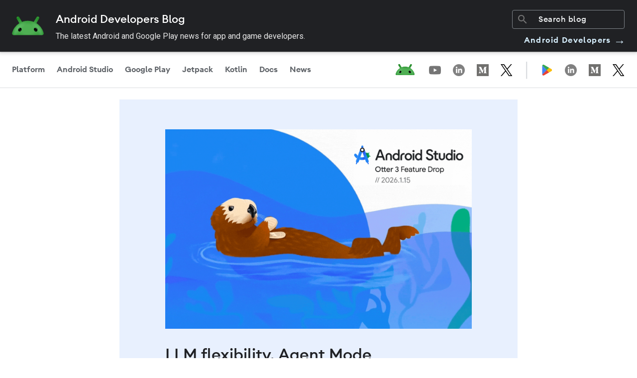

--- FILE ---
content_type: text/html; charset=UTF-8
request_url: https://android-developers.googleblog.com/?hl=pt_BR
body_size: 30089
content:
<!DOCTYPE html>
<html class='v2 list-page' dir='ltr' itemscope='' itemtype='http://schema.org/Blog' lang='pt-BR' xmlns='http://www.w3.org/1999/xhtml' xmlns:b='http://www.google.com/2005/gml/b' xmlns:data='http://www.google.com/2005/gml/data' xmlns:expr='http://www.google.com/2005/gml/expr' xmlns:og='http://ogp.me/ns#'>
<head>
<link href='https://www.blogger.com/static/v1/widgets/335934321-css_bundle_v2.css' rel='stylesheet' type='text/css'/>
<!-- Google Tag Manager -->
<script>
      (function(w,d,s,l,i){w[l]=w[l]||[];w[l].push({'gtm.start':
      new Date().getTime(),event:'gtm.js'});var f=d.getElementsByTagName(s)[0],
      j=d.createElement(s),dl=l!='dataLayer'?'&l='+l:'';j.async=true;j.src=
      'https://www.googletagmanager.com/gtm.js?id='+i+dl;f.parentNode.insertBefore(j,f);
      })(window,document,'script','dataLayer','GTM-TB2PQP2');
    </script>
<!-- End Google Tag Manager -->
<title>Android Developers Blog</title>
<meta content='width=device-width, height=device-height, minimum-scale=1.0, initial-scale=1.0, user-scalable=0' name='viewport'/>
<meta content='IE=Edge' http-equiv='X-UA-Compatible'/>
<meta content='Fdm6m1f7LG-QAyDu0qnE_r6lNk42A1CWFBPRD6Y4WuM' name='google-site-verification'/>
<meta content='https://developer.android.com/images/social/android-developers.png' property='og:image'/>
<meta content='232px' property='og:image:width'/>
<meta content='232px' property='og:image:height'/>
<meta content='Android Developers Blog' property='og:title'/>
<meta content='News and insights on the Android platform, developer tools, and events.' property='og:description'/>
<meta content='en_US' property='og:locale'/>
<meta content='https://android-developers.googleblog.com/' property='og:url'/>
<meta content='Android Developers Blog' property='og:site_name'/>
<link href='https://fonts.googleapis.com/css?family=Roboto:300,400italic,400,500,500italic,700,700italic' rel='stylesheet' type='text/css'/>
<link href='https://fonts.googleapis.com/icon?family=Material+Icons' rel='stylesheet'/>
<link href='https://www.gstatic.com/devrel-devsite/prod/v37463d4834445c1e880de1e91d2f8fc2c6a0e86fca4aa6a7bdbb270b040181dc/android/css/app.css' rel='stylesheet'/>
<script src='https://ajax.googleapis.com/ajax/libs/jquery/1.11.3/jquery.min.js' type='text/javascript'></script>
<script src='https://cdn.rawgit.com/google/code-prettify/master/loader/run_prettify.js' type='text/javascript'></script>
<script src='https://www.google.com/js/gweb/analytics/autotrack.js' type='text/javascript'></script>
<script src='https://apis.google.com/js/plusone.js' type='text/javascript'></script>
<script type='text/javascript'>
      (function(i,s,o,g,r,a,m){i['GoogleAnalyticsObject']=r;i[r]=i[r]||function(){
        (i[r].q=i[r].q||[]).push(arguments)},i[r].l=1*new Date();a=s.createElement(o),
        m=s.getElementsByTagName(o)[0];a.async=1;a.src=g;m.parentNode.insertBefore(a,m)
      })(window,document,'script','//www.google-analytics.com/analytics.js','ga');
      ga('create', 'UA-961555-37', 'auto');
      ga('send', 'pageview');
    </script>
<!-- End -->
<style id='page-skin-1' type='text/css'><!--
body {
font-family: Roboto, sans-serif;
font-weight: 400;
font-size: 16px;
line-height: 28px;
-webkit-font-smoothing: antialiased;
color: #202124
}
h1 {
font-family: Google Sans, Noto Sans, Android Euclid, Roboto, sans-serif;
font-size: 44px;
font-weight: 500;
line-height: 61.6px
}
h2 {
font-size: 30px;
line-height: 40px
}
h2,
h3 {
font-family: Google Sans, Noto Sans, Android Euclid, Roboto, sans-serif;
font-weight: 500
}
h3 {
font-size: 24px;
line-height: 32px
}
h4 {
font-family: Google Sans, Noto Sans, Android Euclid, Roboto, sans-serif;
font-size: 20px;
font-weight: 500;
line-height: 26px
}
h5 {
font-size: 16px;
line-height: 24px
}
h5,
h6 {
font-family: Roboto, sans-serif;
font-weight: 600
}
h6 {
font-size: 14px;
line-height: 22px
}
.display {
font-family: Roboto, sans-serif;
font-size: 48px;
font-weight: 600;
line-height: 67.2px
}
.hidden-text {
height: 1px;
overflow: hidden;
pointer-events: none;
position: absolute;
top: -10px;
width: 1px
}
img,
video {
border: 0;
height: auto;
max-width: 100%;
}
.featured__image img,
.adb-card__image-wrapper img {
width: 100%;
}
body {
position: relative;
min-height: 100vh
}
body.no-scroll {
overflow: hidden
}
a {
color: #4184f3;
text-decoration: none
}
a:focus,
a:focus-visible {
outline-offset: -2px
}
.content-wrap {
padding-top: 200px;
max-width: 800px;
margin: auto;
display: -webkit-box;
display: -webkit-flex;
display: -ms-flexbox;
display: flex;
-webkit-box-orient: vertical;
-webkit-box-direction: normal;
-webkit-flex-direction: column;
-ms-flex-direction: column;
flex-direction: column;
-webkit-box-align: center;
-webkit-align-items: center;
-ms-flex-align: center;
align-items: center
}
@media only screen and (max-width:915px) {
.content-wrap {
padding-top: 100px
}
}
.full-width {
width: 100%
}
.icon-link {
height: 42px;
width: 132px;
border-radius: 80px;
display: -webkit-inline-box;
display: -webkit-inline-flex;
display: -ms-inline-flexbox;
display: inline-flex;
-webkit-box-pack: center;
-webkit-justify-content: baseline;
-ms-flex-pack: center;
justify-content: baseline;
-webkit-box-align: center;
-webkit-align-items: center;
-ms-flex-align: center;
align-items: center;
-webkit-transition: background-color .2s linear;
transition: background-color .2s linear;
background: transparent;
border: none;
color: black !important
}
.icon-link:hover {
background-color: hsla(213, 7%, 76%, .2)
}
.icon-link:focus {
background-color: hsla(213, 7%, 76%, .26)
}
.icon-link:active {
background-color: hsla(213, 7%, 76%, .32)
}
.adb-container {
margin: 40px auto;
padding: 0 40px;
position: relative;
width: auto;
max-width: 1420px
}
@media only screen and (max-width:767px) {
.adb-container {
margin: 24px auto;
padding: 0 20px
}
}
.adb-container--large {
margin: 40px auto;
padding: 0 40px;
position: relative;
width: auto
}
@media only screen and (max-width:767px) {
.adb-container--large {
margin: 24px auto;
padding: 0 20px
}
}
.adb-container--flex-horizontal {
display: -webkit-box;
display: -webkit-flex;
display: -ms-flexbox;
display: flex
}
.section,
body {
margin: 0
}
.adb-card {
position: relative;
background: #fff;
-webkit-box-sizing: border-box;
box-sizing: border-box;
border-radius: 8px;
margin: 40px 0;
padding: 20px;
overflow: hidden;
-webkit-backface-visibility: hidden;
backface-visibility: hidden;
-webkit-transform: translateZ(0);
transform: translateZ(0);
-webkit-transition: opacity .2s linear, -webkit-box-shadow .2s linear;
transition: opacity .2s linear, -webkit-box-shadow .2s linear;
transition: box-shadow .2s linear, opacity .2s linear;
transition: box-shadow .2s linear, opacity .2s linear, -webkit-box-shadow .2s linear
}
.divider {
border: none;
height: 1px;
color: #DADCE0;
background-color: #DADCE0;
margin: 0 20px;
}
.adb-card:first-child {
background-color: #d7effe;
border: none;
padding: 32px 24px 32px;
margin: 40px 20px 60px;
}
@media only screen and (max-width:850px) {
.adb-card {
max-height: unset;
padding: 0 20px
}
.adb-card:first-child {
margin-bottom: 40px;
}
}
@media only screen and (max-width:600px) {
.adb-card:first-child {
margin: 0 -20px 40px;
}
.adb-card {
border-radius: 0;
padding: 0;
}
.divider {
margin: 0;
}
.content-wrap {
padding-top: 54px;
}
}
.adb-card:focus-within,
.adb-card:hover {
-webkit-box-shadow: 0 0 36px rgba(0, 0, 0, .1);
box-shadow: 0 0 36px rgba(0, 0, 0, .1);
cursor: pointer
}
.adb-card__href {
height: 100%;
left: 0;
opacity: 0;
position: absolute;
top: 0;
width: 100%;
z-index: 2
}
.adb-card__image-wrapper {
overflow: hidden;
position: relative;
width: auto;
-webkit-flex-basis: 40%;
-ms-flex-preferred-size: 40%;
flex-basis: 40%;
display: -webkit-box;
display: -webkit-flex;
display: -ms-flexbox;
display: flex;
-webkit-box-align: center;
-webkit-align-items: center;
-ms-flex-align: center;
align-items: center;
-webkit-box-pack: center;
-webkit-justify-content: center;
-ms-flex-pack: center;
justify-content: center
}
.adb-card__content {
padding: 24px 0 0
}
.adb-card__title {
font-family: Google Sans, Noto Sans, Android Euclid, Roboto, sans-serif;
font-size: 32px;
line-height: 40px;
font-weight: 600;
margin-bottom: 12px
}
.adb-card__info {
font-weight: 400;
font-size: 16px;
line-height: 24px;
margin-bottom: 24px
}
.adb-card__description {
font-weight: 500;
font-size: 14px;
line-height: 20px;
margin-bottom: 48px
}
.adb-card:hover .adb-content__image-wrapper img,
.adb-card__href:focus~.adb-content__image-wrapper img {
-webkit-transform: scale(1.03);
transform: scale(1.03);
-webkit-transition: -webkit-transform 1s ease;
transition: -webkit-transform 1s ease;
transition: transform 1s ease;
transition: transform 1s ease, -webkit-transform 1s ease
}
.devsite-footer {
padding: 0 24px;
border-top: 1px solid #bdc1c6
}
.devsite-footer li {
display: block
}
.devsite-footer li a {
text-decoration: none;
font-size: 14px;
line-height: 16px;
color: #202124
}
.devsite-footer li a:focus,
.devsite-footer li a:hover {
color: #1a73e8;
outline: none
}
.devsite-footer-linkboxes-list {
display: grid;
grid-gap: 24px;
grid-template-columns: 1fr 1fr 1fr;
margin: 0;
padding: 24px 0;
border-bottom: 1px solid #bdc1c6
}
@media only screen and (max-width:767px) {
.devsite-footer-linkboxes-list {
grid-template-columns: 1fr;
padding-left: 0
}
}
.devsite-footer-linkbox {
display: block
}
.devsite-footer-linkbox-heading {
font-size: 16px;
line-height: 26px;
font-weight: 400;
margin: 0 0 4px
}
.devsite-footer-linkbox ul {
padding-left: 0
}
.devsite-footer-sites-list {
-webkit-box-align: center;
-webkit-align-items: center;
-ms-flex-align: center;
align-items: center
}
@media only screen and (max-width:767px) {
.devsite-footer-sites-list {
-webkit-box-orient: vertical;
-webkit-box-direction: normal;
-webkit-flex-direction: column;
-ms-flex-direction: column;
flex-direction: column;
-webkit-box-align: start;
-webkit-align-items: flex-start;
-ms-flex-align: start;
align-items: flex-start
}
}
.devsite-footer-utility nav {
display: -webkit-box;
display: -webkit-flex;
display: -ms-flexbox;
display: flex;
-webkit-box-align: center;
-webkit-align-items: center;
-ms-flex-align: center;
align-items: center
}
@media only screen and (max-width:767px) {
.devsite-footer-utility nav {
-webkit-box-orient: vertical;
-webkit-box-direction: normal;
-webkit-flex-direction: column;
-ms-flex-direction: column;
flex-direction: column;
-webkit-box-align: start;
-webkit-align-items: flex-start;
-ms-flex-align: start;
align-items: flex-start
}
}
.devsite-footer-utility-list {
display: -webkit-box;
display: -webkit-flex;
display: -ms-flexbox;
display: flex;
-webkit-box-align: center;
-webkit-align-items: center;
-ms-flex-align: center;
align-items: center;
-webkit-box-pack: justify;
-webkit-justify-content: space-between;
-ms-flex-pack: justify;
justify-content: space-between;
-webkit-box-flex: 1;
-webkit-flex: 1;
-ms-flex: 1;
flex: 1;
padding: 24px 0
}
@media only screen and (max-width:767px) {
.devsite-footer-utility-list {
-webkit-box-orient: vertical;
-webkit-box-direction: normal;
-webkit-flex-direction: column;
-ms-flex-direction: column;
flex-direction: column;
-webkit-box-align: start;
-webkit-align-items: flex-start;
-ms-flex-align: start;
align-items: flex-start;
padding: 0
}
}
.devsite-footer-utility-button {
justify-self: flex-end;
-webkit-box-align: center;
-webkit-align-items: center;
-ms-flex-align: center;
align-items: center;
line-height: 20px;
margin-left: auto;
padding-left: 16px
}
.devsite-footer-utility-item {
display: -webkit-box;
display: -webkit-flex;
display: -ms-flexbox;
display: flex;
margin: 0 8px 0 0
}
.devsite-footer-utility-item:last-child {
margin-right: 0
}
@media only screen and (min-width:768px) {
.devsite-footer-utility-item:not(:first-child):before {
content: "|";
margin: 0 8px 0 0
}
}
.devsite-footer-sites {
border-bottom: 1px solid #bdc1c6;
padding: 24px 0 23px
}
.devsite-footer-sites-logo {
height: 32px;
margin-top: 5px;
width: 185px
}
.devsite-footer-sites-list {
display: -webkit-box;
display: -webkit-flex;
display: -ms-flexbox;
display: flex;
list-style: none;
padding: 0
}
.devsite-footer-sites-item {
margin: 0 0 0 40px
}
@media only screen and (max-width:767px) {
.devsite-footer-sites-item {
margin: 0
}
}
.devsite-footer-sites-link {
display: block;
padding: 8px 0;
color: #202124
}
.devsite-footer-sites-link:focus,
.devsite-footer-sites-link:hover {
color: #1a73e8;
outline: none
}
.devsite-footer-utility-link:focus {
text-decoration: underline
}
.devsite-footer-utility .devsite-footer-utility-button {
line-height: 20px;
font: 400 14px/16px Roboto, sans-serif
}
.devsite-footer-utility .devsite-footer-utility-button:before {
content: "";
margin: 0
}
@media only screen and (max-width:767px) {
.devsite-footer-utility .devsite-footer-utility-button {
display: -webkit-box;
display: -webkit-flex;
display: -ms-flexbox;
display: flex;
-webkit-box-orient: horizontal;
-webkit-box-direction: normal;
-webkit-flex-direction: row;
-ms-flex-direction: row;
flex-direction: row;
-webkit-box-pack: justify;
-webkit-justify-content: space-between;
-ms-flex-pack: justify;
justify-content: space-between;
padding: 0;
margin: 18px 0 12px
}
}
.devsite-footer-utility .devsite-footer-utility-button .devsite-footer-utility-link {
border: 0;
background: #1a73e8;
color: #fff;
line-height: 36px;
-webkit-flex-shrink: 0;
-ms-flex-negative: 0;
flex-shrink: 0;
margin: 0 0 0 16px;
border-radius: 2px;
-webkit-box-shadow: 0 1px 2px 0;
box-shadow: 0 1px 2px 0;
display: inline-block;
font: 500 14px/36px Roboto, sans-serif;
height: 36px;
letter-spacing: 0;
min-width: 36px;
padding: 0 24px;
text-align: center;
-webkit-transition: background-color .2s, border .2s, -webkit-box-shadow .2s;
transition: background-color .2s, border .2s, -webkit-box-shadow .2s;
transition: background-color .2s, border .2s, box-shadow .2s;
transition: background-color .2s, border .2s, box-shadow .2s, -webkit-box-shadow .2s;
vertical-align: middle;
white-space: nowrap
}
.devsite-footer-utility .devsite-footer-utility-button .devsite-footer-utility-link:hover {
background: #1765cc
}
.adb-page__title {
font-family: Google Sans, Noto Sans, Android Euclid, Roboto, sans-serif;
font-size: 44px;
font-weight: 500;
line-height: 61.6px;
text-align: center;
color: #202124
}
.adb-detail hr {
border: 1px solid #dadce0;
margin: 40px 0
}
.adb-detail__title {
font-size: 40px;
font-weight: 600;
line-height: 48px
}
.adb-detail__info {
font-weight: 400;
font-size: 16px;
line-height: 24px
}
.adb-detail__content {
min-height: 200px
}
.icon-sidebar {
position: absolute;
display: -webkit-box;
display: -webkit-flex;
display: -ms-flexbox;
display: flex;
-webkit-box-orient: vertical;
-webkit-box-direction: normal;
-webkit-flex-direction: column;
-ms-flex-direction: column;
flex-direction: column;
-webkit-box-pack: start;
-webkit-justify-content: flex-start;
-ms-flex-pack: start;
justify-content: flex-start;
top: 0;
left: -300px;
max-width: 220px;
gap: 8px
}
.icon-sidebar .share-text {
font-weight: 500;
margin-left: 4px
}
@media only screen and (max-width:1440px) {
.icon-sidebar {
position: relative;
-webkit-flex-direction: row;
-ms-flex-direction: row;
flex-direction: row;
left: 0;
margin-top: -20px;
margin-bottom: 40px;
}
.icon-sidebar .share-text {
display: none;
}
}
.copy-tooltip {
display: none;
position: fixed;
bottom: 16px;
left: 10px;
z-index: 100;
opacity: 0;
-webkit-transition: opacity 0.3s;
transition: opacity 0.3s;
}
.copy-tooltip .copy-tooltiptext {
width: 200px;
background-color: #202124;
color: #fff;
text-align: center;
border-radius: 80px;
padding: 8px 16px;
}
.header__overlay {
height: 100vh;
left: 0;
position: fixed;
width: 100vw;
border: none;
background-color: rgba(0, 0, 0, .4);
-webkit-animation: fade-in .4s cubic-bezier(.39, .575, .565, 1);
animation: fade-in .4s cubic-bezier(.39, .575, .565, 1);
opacity: 0;
top: 0;
z-index: -1;
display: none
}
.header__overlay.show {
display: block;
opacity: 1;
z-index: 800;
-webkit-transition: opacity .2s ease-in-out;
transition: opacity .2s ease-in-out
}
.social-icons__links {
height: 100%;
display: -webkit-box;
display: -webkit-flex;
display: -ms-flexbox;
display: flex;
-webkit-box-align: center;
-webkit-align-items: center;
-ms-flex-align: center;
align-items: center;
gap: 24px
}
.social-icons__links path {
fill: #80868b
}
.social-icons__container-header {
display: -webkit-box;
display: -webkit-flex;
display: -ms-flexbox;
display: flex;
-webkit-box-align: center;
-webkit-align-items: center;
-ms-flex-align: center;
align-items: center;
height: 100%;
margin-right: 14px
}
@media only screen and (max-width:1000px) {
.social-icons__container-header {
display: none
}
}
.adb-blog-logo:focus,
.adb-blog-logo:hover {
opacity: .7;
text-decoration: none
}
.adb-blog-logo__image {
height: 32px;
margin-left: 0;
margin-top: 6px
}
@media only screen and (min-width:840px) {
.adb-blog-logo__image {
margin-left: 24px
}
}
.header {
position: fixed;
background: #fff;
z-index: 700;
top: 0;
width: 100%;
overflow: hidden;
-webkit-box-shadow: 0 1px 2px 0 rgba(60, 64, 67, .3), 0 2px 6px 2px rgba(60, 64, 67, .15);
box-shadow: 0 1px 2px 0 rgba(60, 64, 67, .3), 0 2px 6px 2px rgba(60, 64, 67, .15);
height: auto
}
.header .top-row {
display: -webkit-box;
display: -webkit-flex;
display: -ms-flexbox;
display: flex;
-webkit-box-pack: justify;
-webkit-justify-content: space-between;
-ms-flex-pack: justify;
justify-content: space-between;
padding-right: 24px;
height: 50px;
-webkit-box-align: center;
-webkit-align-items: center;
-ms-flex-align: center;
align-items: center;
border-bottom: 1px solid #e6e6e6
}
@media only screen and (max-width:839px) {
.header .top-row {
padding: 0 16px
}
}
.header .top-row__left,
.header .top-row__right {
-webkit-box-align: center;
-webkit-align-items: center;
-ms-flex-align: center;
align-items: center;
-webkit-box-flex: 0;
-webkit-flex: 0 0 auto;
-ms-flex: 0 0 auto;
flex: 0 0 auto;
height: 100%
}
.header .nav-row,
.header .top-row__left,
.header .top-row__right {
display: -webkit-box;
display: -webkit-flex;
display: -ms-flexbox;
display: flex
}
.header .nav-row {
background: #fff;
-webkit-box-pack: justify;
-webkit-justify-content: space-between;
-ms-flex-pack: justify;
justify-content: space-between;
width: 100%
}
.header .nav-items {
display: -webkit-box;
display: -webkit-flex;
display: -ms-flexbox;
display: flex;
-webkit-box-flex: 1;
-webkit-flex-grow: 1;
-ms-flex-positive: 1;
flex-grow: 1;
height: 50px;
position: relative;
background-color: #fff
}
@media only screen and (max-width:839px) {
.header .nav-items {
display: none
}
}
.header .nav-items tab {
position: relative
}
.header .nav-items tab.active .header__nav-item:after,
.header .nav-items tab:hover .header__nav-item:after {
background: #1a73e8
}
.header .nav-items tab.active .header__nav-item,
.header .nav-items tab:focus-within a {
color: #202124
}
@media only screen and (max-width:839px) {
.header .header__cta,
.header .nav-items {
display: none
}
}
.header__search-container {
display: -webkit-box;
display: -webkit-flex;
display: -ms-flexbox;
display: flex;
-webkit-box-align: center;
-webkit-align-items: center;
-ms-flex-align: center;
align-items: center;
margin: 6px 0 6px 24px;
overflow: hidden;
position: relative;
margin-right: 36px;
border-radius: 4px
}
@media only screen and (max-width:767px) {
.header__search-container:not(.mobile) {
display: none
}
}
.header__search-container.mobile {
margin: 0 0 20px
}
.header__search-container.mobile #searchform,
.header__search-container.mobile .searchbox {
width: 100%
}
.header__search-container .searchbox {
border-radius: 2px
}
.header__search-container .searchbox input {
font-family: Google Sans, Noto Sans, Android Euclid, Roboto, sans-serif;
font-weight: 400;
font-size: 16px;
line-height: 28px;
font-weight: 500;
color: #80868b;
border: 0;
margin: 0;
height: 20px;
outline: 0;
padding: 8px 8px 8px 40px;
width: 100%;
-webkit-transition: background .2s;
transition: background .2s
}
.header__search-container .searchbox input::-webkit-input-placeholder {
color: #80868b
}
.header__search-container .searchbox input:-ms-input-placeholder,
.header__search-container .searchbox input::-ms-input-placeholder {
color: #80868b
}
.header__search-container .searchbox input::placeholder {
color: #80868b
}
.header__search-container .searchbox input:hover {
background: #e8eaed
}
.header__search-container .material-icons {
color: #80868b;
left: 8px;
position: absolute;
top: 6px;
-webkit-transition: color .2s;
transition: color .2s
}
.header__cta {
font-family: Google Sans, Noto Sans, Android Euclid, Roboto, sans-serif;
font-size: 16px;
font-weight: 600;
line-height: 20px;
display: -webkit-box;
display: -webkit-flex;
display: -ms-flexbox;
display: flex;
-webkit-box-align: center;
-webkit-align-items: center;
-ms-flex-align: center;
align-items: center;
color: #1a73e8 !important;
text-decoration: none
}
.header__cta.mobile {
padding: 18px 0
}
.header__cta:hover .cta-icon {
margin-left: 0;
margin-right: 12px
}
.header__cta .cta-icon {
-webkit-transition: margin-right .2s linear, margin-left .2s linear;
transition: margin-right .2s linear, margin-left .2s linear;
margin-left: 4px;
margin-right: 8px;
-webkit-transform: rotate(180deg);
transform: rotate(180deg)
}
.header__cta .cta-icon path {
fill: #1a73e8
}
.header__nav-item {
font-family: Roboto, sans-serif;
font-size: 16px;
font-weight: 600;
line-height: 24px;
color: #80868b;
font-weight: 500;
display: -webkit-box;
display: -webkit-flex;
display: -ms-flexbox;
display: flex;
-webkit-box-align: center;
-webkit-align-items: center;
-ms-flex-align: center;
align-items: center;
padding: 0 18px;
height: 100%;
text-transform: none;
text-decoration: none
}
.header__nav-item:hover {
color: #202124
}
.header__nav-item.mobile {
font-weight: 500;
padding: 0
}
.header__nav-item:after {
bottom: 0;
border-radius: 3px 3px 0 0;
content: "";
display: block;
height: 3px;
left: 50%;
min-width: 20px;
position: absolute;
right: 0;
-webkit-transform: translateX(-50%);
transform: translateX(-50%);
width: calc(100% - 24px)
}
.header__hamburger {
border: 0;
background: none;
outline: none;
padding: 0;
margin: 1px 8px 0 -4px;
padding: 8px;
color: rgba(0, 0, 0, .65);
cursor: pointer
}
@media only screen and (min-width:840px) {
.header__hamburger {
display: none
}
}
.header__side-menu {
background-color: #fff;
bottom: 0;
-webkit-box-orient: vertical;
-webkit-box-direction: normal;
-webkit-flex-direction: column;
-ms-flex-direction: column;
flex-direction: column;
height: 100%;
left: 0;
overflow: auto;
position: fixed;
top: 0;
-webkit-transform: translateX(-100%);
transform: translateX(-100%);
-webkit-transition: -webkit-transform .2s cubic-bezier(.215, .61, .355, 1);
transition: -webkit-transform .2s cubic-bezier(.215, .61, .355, 1);
transition: transform .2s cubic-bezier(.215, .61, .355, 1);
transition: transform .2s cubic-bezier(.215, .61, .355, 1), -webkit-transform .2s cubic-bezier(.215, .61, .355, 1);
z-index: 900
}
.header__side-menu.is-open {
-webkit-transform: translateX(0);
transform: translateX(0);
width: 80%
}
.header__side-menu.is-open,
.header__side-menu__content {
display: -webkit-box;
display: -webkit-flex;
display: -ms-flexbox;
display: flex;
height: 100%
}
.header__side-menu__content {
padding: 18px 16px 0;
-webkit-box-orient: vertical;
-webkit-box-direction: normal;
-webkit-flex-direction: column;
-ms-flex-direction: column;
flex-direction: column
}
.header__side-menu__content .spacer {
-webkit-box-flex: 1;
-webkit-flex: 1;
-ms-flex: 1;
flex: 1
}
.header__side-menu__title {
font-family: Roboto, sans-serif;
font-size: 20px;
line-height: 26px;
font-weight: 500;
margin-bottom: 12px
}
.header__side-menu__items {
list-style: none
}
.header__side-menu__items li {
padding: 12px 0
}
.header__side-menu__items tab {
position: relative
}
.header__side-menu__items tab.active .header__nav-item,
.header__side-menu__items tab:focus-within a {
color: #202124
}
.header__side-menu__bottom {
border-top: 1px solid #e6e6e6
}
.header__side-menu__logo-container {
background: #fff;
height: 40px;
display: -webkit-box;
display: -webkit-flex;
display: -ms-flexbox;
display: flex;
-webkit-box-align: center;
-webkit-align-items: center;
-ms-flex-align: center;
align-items: center;
-webkit-flex-shrink: 0;
-ms-flex-negative: 0;
flex-shrink: 0;
padding: 4px 16px;
border-bottom: 1px solid #e6e6e6
}
#nav .widget {
margin: 0
}
.featured__wrapper {
width: 100%;
border: 0;
background-color: #e8f0fe;
display: -webkit-box;
display: -webkit-flex;
display: -ms-flexbox;
display: flex;
-webkit-box-pack: center;
-webkit-justify-content: center;
-ms-flex-pack: center;
justify-content: center;
-webkit-box-align: center;
-webkit-align-items: center;
-ms-flex-align: center;
align-items: center;
padding-top: 48px;
}
@media only screen and (max-width:767px) {
.featured__wrapper {
padding: 0
}
}
.featured__inner {
max-width: 1080px;
width: calc(100% - 24px);
display: -webkit-box;
display: -webkit-flex;
display: -ms-flexbox;
display: flex;
-webkit-box-orient: vertical;
-webkit-box-direction: normal;
-webkit-flex-direction: column;
-ms-flex-direction: column;
flex-direction: column;
-webkit-box-pack: justify;
-webkit-justify-content: space-between;
-ms-flex-pack: justify;
justify-content: space-between;
position: relative;
padding: 48px
}
@media only screen and (min-width:768px) {
.featured__inner {
-webkit-box-orient: horizontal;
-webkit-box-direction: normal;
padding: 12px 80px
}
}
.featured__href {
height: 100%;
left: 0;
position: absolute;
top: 0;
width: 100%;
z-index: 2
}
.featured__image {
-webkit-align-self: center;
-ms-flex-item-align: center;
align-self: center;
width: 100%;
max-width: 100%;
}
.featured__content {
-webkit-align-self: center;
-ms-flex-item-align: center;
align-self: center;
margin-top: 24px;
width: 100%
}
.featured__title {
font-size: 32px;
line-height: 44.8px;
font-weight: 500;
font-family: Google Sans, Noto Sans, Android Euclid, Roboto, sans-serif;
margin-bottom: 15px
}
.featured__info {
font-family: Roboto Mono, monospace;
font-weight: 400;
font-size: 12px;
line-height: 160%;
margin-bottom: 24px
}
.featured__description {
margin-bottom: 48px
}
.preview.featured__wrapper {
-webkit-box-orient: vertical;
-webkit-box-direction: normal;
-webkit-flex-direction: column;
-ms-flex-direction: column;
flex-direction: column;
background-color: #f1f3f4;
padding: 64px 0 120px
}
.preview.featured__wrapper h1 {
margin: 0 0 64px
}
.blog-label-container {
display: -webkit-box;
display: -webkit-flex;
display: -ms-flexbox;
display: flex;
-webkit-box-orient: horizontal;
-webkit-box-direction: normal;
-webkit-flex-direction: row;
-ms-flex-direction: row;
flex-direction: row;
-webkit-box-align: center;
-webkit-align-items: center;
-ms-flex-align: center;
align-items: center;
-webkit-flex-wrap: wrap;
-ms-flex-wrap: wrap;
flex-wrap: wrap;
gap: 16px
}
.blog-label-container .blog-label {
text-decoration: none;
z-index: 3
}
.blog-label-container .blog-label span {
font-size: 14px;
line-height: 20px;
font-weight: 500;
text-align: center;
background-color: #F1F3F4;
border-radius: 100px;
padding: 4px 16px;
color: #3c4043
}
.adb-card:first-child .blog-label span {
background-color: #fff;
}
.blog-label-container .blog-label span:focus,
.blog-label-container .blog-label span:hover {
background-color: #D7EFFE
}
.adb-card:first-child .blog-label span:focus,
.adb-card:first-child .blog-label span:hover {
background-color: #F1F3F4
}
.blog-label-container .blog-label span:focus-visible {
outline-offset: 0
}
#pagination-container {
display: none
}
.pagination {
display: -webkit-box;
display: -webkit-flex;
display: -ms-flexbox;
display: flex;
-webkit-box-pack: justify;
-webkit-justify-content: space-between;
-ms-flex-pack: justify;
justify-content: space-between;
width: 100%
}
.pagination .page-button {
font-family: Google Sans, Noto Sans, Android Euclid, Roboto, sans-serif;
font-size: 16px;
font-weight: 600;
line-height: 24px !important;
color: black;
background-color: #C6FF00;
padding: 16px 24px;
border-radius: 80px;
text-decoration: none;
height: 56px !important;
width: unset !important;
}
.pagination .page-button:focus,
.pagination .page-button:hover {
background-color: #C6FF00;
}
.pagination .page-button.disabled {
color: #80868b;
background-color: #f1f3f4
}    
--></style>
<style id='template-skin-1' type='text/css'><!--

--></style>
<!-- start all head -->
<meta content='text/html; charset=UTF-8' http-equiv='Content-Type'/>
<meta content='blogger' name='generator'/>
<link href='https://android-developers.googleblog.com/favicon.ico' rel='icon' type='image/x-icon'/>
<link href='https://android-developers.googleblog.com/' rel='canonical'/>
<link rel="alternate" type="application/atom+xml" title="Android Developers Blog - Atom" href="https://android-developers.googleblog.com/feeds/posts/default" />
<link rel="alternate" type="application/rss+xml" title="Android Developers Blog - RSS" href="https://android-developers.googleblog.com/feeds/posts/default?alt=rss" />
<link rel="service.post" type="application/atom+xml" title="Android Developers Blog - Atom" href="https://www.blogger.com/feeds/6755709643044947179/posts/default" />
<!--Can't find substitution for tag [blog.ieCssRetrofitLinks]-->
<meta content='News and insights on the Android platform, developer tools, and events.' name='description'/>
<meta content='https://android-developers.googleblog.com/' property='og:url'/>
<meta content='Android Developers Blog' property='og:title'/>
<meta content='News and insights on the Android platform, developer tools, and events.' property='og:description'/>
<!-- end all head -->
<base target='_self'/>
<style>
         /** Blogger default styles **/
         html, .Label h2, #sidebar .rss a, .BlogArchive h2, .FollowByEmail h2.title, .widget .post h2 {
           font-family: Roboto, sans-serif;
         }

         .plusfollowers h2.title, .post h2.title, .widget h2.title {
           font-family: Roboto, sans-serif;
         }

         pre, .post-content pre.prettyprint {
           background-color: #f7f7f7;
           border: 1px solid #ddd;
           margin: 0 0 1em 0;
           padding: 1em;
           overflow: auto;
         }

         pre, code {
           font-size: 9pt;
           line-height: 125%;
           font-family: monospace;
         }

         pre, code {
           color: #060;
           font: 13px/18px Consolas, 'Liberation Mono', Menlo, Monaco, Courier, monospace;
           -webkit-font-smoothing: subpixel-antialiased;
           -moz-osx-font-smoothing: auto;
         }

         /* Styles for https://github.com/google/code-prettify */
         .com { color: #060; }
         .kwd { color: #008; }
         .typ { color: #606; }
         .lit { color: #066; }
         .pun { color: #660; }
         .pln { color: #000; }

         .fb-custom img, .twitter-custom img, .gplus-share img, .email-custom img {
           cursor: pointer;
           opacity: 0.54;
         }

         .twitter-custom, .gplus-share, .fb-custom {
           margin-right: 12px;
         }

         /** Blogger custom theme **/

         .adb-header,
         .searchBox input {
             box-sizing: border-box;
         }

         .popout-nav {
           background-color: white;
           width: 280px;
           height: 100%;
           position: fixed;
           z-index: 6;
           left: -280px;
           transition: left 0.2s;
         }

         .popout-search {
           background-color: white;
           width: 280px;
           position: fixed;
           z-index: 6;
           right: -280px;
           transition: right 0.2s;
           top: 0;
         }
      
      	 .popout-search .widget {
           margin: 0;
      	 }
         
         .popout-search #BlogSearch2_form .popout-options {
      	   padding-right: 24px;
           width: calc(100% - 48px);
         }

         .dropdown-nav {
           display: none;
           background-color: white;
           width: 104px;
           position: fixed;
           padding: 4px 0px 3px 0px;
           z-index: 4;
           left: 352px;
           top: 176px;
           transition: top 0.2s;
           box-shadow: 0 0px 2px 0 rgba(60,64,67,.3), 0 0px 6px 2px rgba(60,64,67,.15), inset 0 0px 6px -4px rgba(154,160,166,.5);
         }

         .dropdown-options {
           align-items: center;
           display: flex;
           flex-wrap: wrap;
           width: 94px;
           height: 48px;
           padding-left: 10px;
         }

         .dropdown-options:hover {
           background-color: #f7f9fa;
         }

         .dropdown-options span {
           color: #80868b;
         }

         .popout-options {
           padding-right: 8px;
           padding-left: 24px;
           padding-top: 16px;
           padding-bottom: 15px;
           display: inline-block;
           width: calc(100% - 32px);
           border-top: 1px solid #ddd;
           font-size: 13px;
           font-weight: 700;
           color: #80868b !important;
         }

         .popout-options:last-of-type {
           border-bottom: 1px solid #ddd;
         }

         .popout-options:first-of-type {
           border-top: 0;
         }

         #close-popout {
           padding: 12px 12px 11px 20px;
         }

         #close-search-popout {
           padding: 12px 20px 11px 12px;
           text-align: right;
         }

         .popout-search-overlay{
           display: none;
           opacity: 0;
           background-color: black;
		   width: 100%;
      	   height: 100%;
           position: fixed;
           transition: opacity 0.2s;
        }

        .popout-overlay{
          display: none;
          opacity: 0;
          background-color: black;
          width: 100%;
          height: 100%;
          position: fixed;
		  z-index: 5;
          transition: opacity 0.2s;
        }

         html {
           background-color: #fff;
           font-family: Roboto, sans-serif;
           -moz-osx-font-smoothing: grayscale;
           -webkit-font-smoothing: antialiased;
         }

         body {
           width: 100%;
           position: absolute;
           padding: 0;
           /* This ensures that the scroll bar is always present, which is needed */
           /* because  render happens after page load; otherwise the header */
           /* would 'bounce' in-between states. */
           min-height: 150%;
         }

         h2 {
           font-size: 130%;
         }

         h1, h2, h3, h4, h5 {
           line-height: 1.5em;
           margin-bottom: 1em;
         }

         html, h4, h5, h6 {
           font-size: 14px;
         }

         a, a:visited {
           color: #039be5;
           text-decoration: none;
         }

         pre code {
           display: block;
         }

         .cols-wrapper {
           margin-top: 56px;
         }

         .header-outer, .cols-wrapper {
           padding: 0 60px;
         }

         html, .header-inner a {
           color: #212121;
           color: rgba(0, 0, 0, .87);
         }


         /** Archive widget. **/

         .BlogArchive {
           font-size: 13px;
           font-weight: normal;
         }

         .BlogArchive .widget- {
           display: none;
         }

         .BlogArchive h2, .Label h2 {
           color: #039be5;
           text-decoration: none;
         }


         /* Specificity needed here to override widget CSS defaults. */


         /* Months */

         .Label {
           font-size: 13px;
           font-weight: normal;
         }

         .sidebar-icon {
           display: inline-block;
           width: auto;
           vertical-align: middle;
           height: 24px;
           margin-right: 24px;
         }

         .sidebar-social-links {
           align-items: center;
         }

         .sidebar-social-links .android-logo,
      .android-logo {
           height: 48px;
      }

         .sidebar-social-links a:last-child img {
             margin-right: 0;
         }

         .Label .widget- {
           display: none;
         }

         .searchBox input {
           border: 1px solid #eee;
           color: #212121;
           color: rgba(0, 0, 0, .87);
           font-size: 14px;
           padding: 8px 8px 8px 40px;
           width: 100%;
           font-family: Google Sans, Noto Sans, Android Euclid, Roboto, sans-serif;
           background: url('https://www.gstatic.com/images/icons/material/system/1x/search_grey600_24dp.png') 8px center no-repeat;
         }

         .searchBox ::-webkit-input-placeholder {
           /* WebKit, Blink, Edge */
           color: rgba(0, 0, 0, .54);
         }

         .section {
           margin: 0;
           padding: 0;
         }

         #sidebar-top {
           border: 1px solid #eee;
         }

         #sidebar-top > div {
           margin: 16px 0;
         }


         /*main post*/

         .post {
           margin-bottom: 30px;
         }

         #main .post .title {
           margin: 0;
         }

         #main .post .title a {
           color: #212121;
           color: rgba(0, 0, 0, .87);
           font-weight: normal;
           font-size: 24px;
         }

         .message, #main .post .post-header {
           margin: 0;
           padding: 0;
         }

         #main .post .post-header .caption, #main .post .post-header .labels-caption, #main .post .post-footer .caption, #main .post .post-footer .labels-caption {
           color: #444;
           font-weight: 500;
         }

         #main .post .post-header .published {
           font-size: 11px;
           font-weight: bold;
         }

         .post-header .publishdate {
           font-size: 16px;
           font-weight: normal;
           color: #757575;
           color: rgba(0, 0, 0, .54);
         }

         #main .post .post-footer {
           font-size: 12px;
           padding-bottom: 21px;
         }

         .label-footer {
           margin-bottom: 12px;
           margin-top: 12px;
         }

         #main .post .post-header .published {
           margin-bottom: 16px;
         }

         .post .post- {
           color: #545454;
           color: rgba(0, 0, 0, .67);
           font-size: 16px;
           margin: 16px 0 36px 0;
           line-height: 24px;
           word-wrap: break-word;
         }


         .post-summary {
           display: none;
         }

         /* Override all post images/videos to left align. */


         @media (max-width: 712px) {
           .post- img {
             max-width: 100%;
             height: auto;
             width: auto;
           }
         }

         .post- .tr-caption-container img {
           margin-bottom: 12px;
         }

         .post- iframe, .post- embed {
           margin-left: auto !important;
           margin-right: auto !important;
           max-width: 100%;
         }

         .post- .carousel-container {
           margin-bottom: 48px;
         }

         #main .post- b {
           font-weight: 500;
         }

         /* These are the main paragraph spacing tweaks. */

         #main .post- br {
           : '';
           display: block;
           padding: 4px;
         }

         .post-content .space {
           display: block;
           height: 8px;
         }

         .post-content iframe+.space, .post-content iframe+br {
           padding: 0 !important;
         }

         #main .post .jump-link {
           margin-bottom: 10px;
         }

         .post-content img, .post-content iframe {
           margin: 30px 0 20px 0;
         }

         .post-content > img:first-child, .post-content > iframe:first-child {
           margin-top: 0;
         }

         .col-right .section {
           padding: 0 16px;
         }

         #aside {
           background: #fff;
           border: 1px solid #eee;
           border-top: 0;
           z-index: 2;
         }

         #aside .widget {
           margin: 0;
         }

         #aside .widget h2, #ArchiveList .toggle+a.post-count-link {
           color: #212121;
           color: rgba(0, 0, 0, .87);
           font-weight: 400 !important;
           margin: 0;
         }

         #ArchiveList .toggle {
           float: right;
         }

         #ArchiveList .toggle .material-icons {
           padding-top: 4px;
         }

         #sidebar-top,
         #sidebar {
           background: #fff;
         }

         #sidebar .tab {
           cursor: pointer;
         }

         #sidebar .tab .arrow {
           display: inline-block;
           float: right;
         }

         #sidebar .tab .icon {
           display: inline-block;
           vertical-align: top;
           height: 24px;
           width: 24px;
           margin-right: 13px;
           margin-left: -1px;
           margin-top: 1px;
           color: #757575;
           color: rgba(0, 0, 0, .54);
         }

         #sidebar .widget-content > :first-child {
           padding-top: 8px;
         }

         #sidebar .active .tab .arrow {
           -ms-transform: rotate(180deg);
           transform: rotate(180deg);
         }

         #sidebar .arrow {
           color: #757575;
           color: rgba(0, 0, 0, .54);
         }

         #sidebar .widget h2 {
           font-size: 14px;
           line-height: 24px;
           display: inline-block;
         }

         #sidebar .widget .BlogArchive {
           padding-bottom: 8px;
         }

         #sidebar .widget {
           border-bottom: 1px solid #eee;
           box-shadow: 0px 1px 0 white;
           margin-bottom: 0;
           padding: 14px 0;
           min-height: 20px;
         }

         #sidebar .widget:last-child {
           border-bottom: none;
           box-shadow: none;
           margin-bottom: 0;
         }

         #sidebar ul {
           margin: 0;
           padding: 0;
         }

         #sidebar ul li {
           list-style: none;
           padding: 0;
         }

         #sidebar ul li a {
           line-height: 32px;
         }

         #sidebar ul ul ul li a {
           line-height: 24px;
         }

         #sidebar .archive {
           background-image: url('[data-uri]');
           height: 24px;
           line-height: 24px;
           padding-left: 30px;
         }

         #sidebar .labels {
           background-image: url('[data-uri]');
           height: 20px;
           line-height: 20px;
           padding-left: 30px;
         }

         #sidebar .rss a {
           background-image: url('[data-uri]');
         }

         #sidebar .subscription a {
           background-image: url('[data-uri]');
         }

         #sidebar-bottom {
           background: #f5f5f5;
           border-top: 1px solid #eee;
         }

         #sidebar-bottom .widget {
           border-bottom: 1px solid #e0e0e0;
           padding: 15px 0;
           text-align: center;
         }

         #sidebar-bottom > div:last-child {
           border-bottom: 0;
         }

         #sidebar-bottom .text {
           line-height: 20px;
         }

         /* Home, forward, and backward pagination. */
         .blog-pager {
           padding-top: 10px;
           margin-top: 15px;
           text-align: right !important;
         }

         #blog-pager {
           padding: 40px 0 0;
         }

         #blog-pager a {
           display: inline-block;
         }

         .blog-pager i.disabled {
           opacity: 0.2 !important;
         }

         .blog-pager i {
           color: black;
           margin-left: 16px;
           opacity: 0.54;
         }

         .blog-pager i:hover, .blog-pager i:active {
           opacity: 0.87;
         }

         #blog-pager-older-link, #blog-pager-newer-link {
           float: none;
         }

         .gplus-profile {
           background-color: #fafafa;
           border: 1px solid #eee;
           overflow: hidden;
           width: 212px;
         }

         .gplus-profile-inner {
           margin-left: -1px;
           margin-top: -1px;
         }

         /* Sidebar follow buttons. */

         .followgooglewrapper {
           padding: 12px 0 0 0;
         }

         .loading {
           visibility: hidden;
         }

         .detail-page .post-footer .cmt_iframe_holder {
           padding-top: 40px !important;
         }

         /* ADB */

         .adb-hero-area {
           min-height: 104px;
           background-color: #202124;
           box-shadow: 0 1px 2px 0 rgba(60,64,67,.3), 0 2px 6px 2px rgba(60,64,67,.15);
           z-index: 5;
           position: fixed;
           width: 100%;
         }
      
         .adb-hero-logo {
      	   height: 80px;
           position: absolute;
           top: 12px;
           left: 16px;
         }
      
         .adb-footer-btm {
           display: flex;
           margin: 0 24px;
           align-items: center;
           justify-content: space-between;
           flex-wrap: wrap;
           padding-bottom: 40px;
         }

         .subscribe-btn {
           color: black;
           background-color: #C6FF00;
           border-radius: 100px;
           font: 500 16px/24px Google Sans, Noto Sans, Android Euclid,Roboto,sans-serif;
           padding: 12px 24px;
           border: 0;
         }

         .adb-footer-info {
           align-items: center;
           display: flex;
           padding: 0;
           margin: 9px 0 0 -8px;
           font-size: 13px;
         }

         .footer-list {
           list-style: none;
           padding: 0 8px;
         }

         .subscribe-info {
           list-style: none;
           padding: 0 8px 0 0;
           font-size: 13px;
           color: black;
         }

         .footer-newsletter {
           display: flex;
           align-items: center;
         }

         .adb-header-inner {
           display: flex;
           align-items: center;
         }

         .adb-header {
           background-color: white;
           color: #fff;
           height: 48px;
           left: 0;
           overflow: hidden;
           padding: 36px 24px;
           right: 0;
           top: 104px;
           z-index: 4;
           display: flex;
           align-items: center;
           position: fixed;
      	   border-bottom: solid 1px #DADCE0;
         }

         .adb-shadow {
           margin-top: 48px;
           height: 1px;
           width: 100%;
           position: fixed;
           background: white;
           z-index: 2;
           box-shadow: 0 1px 2px 0 rgba(60,64,67,.3), 0 2px 6px 2px rgba(60,64,67,.15);
         }

         .adb-logo-box {
           display:inline;
         }

         .adb-burger-box {
           display: none;
           margin: 0 16px 0 0;
         }

         .adb-search-box {
           display: none;
           margin: 0 0 0 16px;
         }

         .adb-htag-box {
           display: flex;
           align-items: center;
         }

         .adb-header-tags {
             padding: 0 24px 0 0;
         }

         .adb-header-tags ~ .atb-header-tags {
             padding: 0 24px;
         }

         .adb-header-tags a {
           font-family: Google Sans, Noto Sans, Android Euclid, Roboto, sans-serif;
           font-weight: 600;
           font-size: 16px;
           line-height: 20px;
           color: #5F6368;
         }

         .adb-header-tags a:hover {
           font-weight: 600;
           font-size: 16px;
           line-height: 20px;
           color: #202124;
         }

         .more-dropdown {
           display: none;
         }

         .dropdown-icon {
           transition: all 0.3s;
         }

         .adb-header-logo {
           display: inline-block;
           vertical-align: -11px;
           width: 134px;
           height: 32px;
         }

         .adb-header-title {
           color: #fff;
           display: inline-block;
           font-size: 20px;
           font-weight: normal;
         }

         .adb-header-links {
           border-left: 1px solid rgba(0, 0, 0, .1);
           display: block;
           left: 250px;
           list-style: none;
           margin: 0;
           padding: 12px 0 12px 18px;
           position: absolute;
           top: 0;
         }

         .adb-header-link-item {
           display: inline-block;
         }

         .adb-header-link, .adb-header-link:visited {
           color: #fff;
           display: inline-block;
           font-weight: 500;
           opacity: .7;
           padding: 12px 9px;
           text-transform: uppercase;
           vertical-align: 2px;
         }

         .adb-header-link:hover, .adb-header-link:focus {
           color: #fff;
           opacity: 1;
         }

         .adb-header-console, .adb-header-console:visited {
           border-radius: 3px;
           box-shadow: 0 1px 4px 0 rgba(0, 0, 0, .2);
           color: #fff;
           float: right;
           font-size: 14px;
           font-weight: 500;
           line-height: 28px;
           padding: 4px 10px;
           position: relative;
           text-transform: uppercase;
           transition: box-shadow .2s;
           z-index: 60;
         }

         .adb-header-console:hover {
           box-shadow: 0 2px 8px 0 rgba(0, 0, 0, .3);
           color: #fff;
         }

         .adb-header-console:focus {
           background-color: rgba(63, 81, 181, .1);
           color: #fff;
         }

         .adb-header-console-image {
           vertical-align: -5px;
         }

         .adb-hero {
           background-color: #dcedc8;
           margin-top: 64px;
         }

         .adb-hero-back, .adb-hero-back:link, .adb-hero-back:visited {
           color: #414141;
           display: inline-block;
           font-weight: 500;
           margin: 25px 25px 0;
         }

         .adb-hero-inner {
           background-image: url('[data-uri]');
           background-position: bottom right 70px;
           background-repeat: no-repeat;
           background-size: auto 100%;
           margin: 0 auto;
           max-width: 980px;
           padding: 0 60px;
           position: relative;
         }

         .adb-hero-back-icon {
           display: inline-block;
           margin-right: 5px;
           vertical-align: middle;
         }

         .adb-hero-title {
           font-size: 22px;
           line-height: 28px;
           padding: 24px 24px 0px 112px;
         }

         .adb-hero-title a {
           color: #FFFFFF;
           font-family: Google Sans, Noto Sans, Android Euclid, Roboto, sans-serif;
           font-weight: 500;
         }

         .adb-hero-summary {
           font-size: 16px;
           line-height: 24px;
           padding: 8px 24px 8px 112px;
         }

         .adb-hero-summary a {
           color: rgba(255, 255, 255, 0.9);
         }

         .adb-hero-description {
           color: #6f7172;
           font-size: 16px;
           margin: 0;
           max-width: 440px;
           padding-bottom: 32px;
         }

         .adb-hero-search {
           position: absolute;
           top: 19.35%;
           right: 1.94%;
         }

      	 .adb-hero-search .searchBox input {
           border: 1px solid #80868B;
           border-radius: 4px;
           color: white;
         }

         .adb-hero-search .searchBox input::placeholder {
           color: #F1F3F4;
           font-weight: 500;
           font-size: 16px;
           line-height: 24px;
           letter-spacing: 0.5px;
           padding-left: 12px;
         }

         .adb-hero-link {
           position: absolute;
           right: 1.67%;
           top: 64.52%;
         }

         .adb-hero-link a {
           font-family: Google Sans, Noto Sans, Android Euclid, Roboto, sans-serif;
           font-weight: 600;
           font-size: 16px;
           line-height: 20px;
           color: #D7EFFE;
           letter-spacing: 1.4px;
         }

         .adb-hero-arrow {
           display: inline-flex;
           font-size: 24px;
           vertical-align: middle;
         }

         .adb-socials-box {
           display: flex;
           position: absolute;
           right: 1.67%;
         }

         .adb-socials-category,
         .adb-socials-divider {
           display: flex;
           align-items: center;
         }
      
         .adb-socials-divider {
           color: #DADCE0;
           font-size: 40px;
           font-weight: 100;
           margin: 0 20px;
         }

         .adb-socials-category img,
      .adb-footer-social-links img {
           height: 24px;
         }

      .adb-footer-social-links-img {
           margin-right: 20px;
         }

         .adb-hero-subscribe, .adb-hero-subscribe:visited {
           background-color: #90c653;
           color: #fff;
           display: inline-block;
           border-radius: 3px;
           margin: 25px 0 60px;
           padding: 13px 32px;
           text-transform: uppercase;
         }

         .adb-hero-subscribe:hover, .adb-hero-subscribe:focus {
           background-color: #333;
         }

         .adb-footer {
           margin: 32px auto 64px;
         }

         .adb-footer-more {
           border-bottom: 1px solid #f0f0f0;
           border-top: 1px solid #f0f0f0;
           padding: 30px 0;
         }

         .adb-footer-more a {
           color: #000;
           display: inline-block;
           font-size: 20px;
           font-weight: 300;
           margin-right: 16px;
         }

         .adb-footer-social {
           float: right;
           margin-top: -62px;
         }

         .adb-footer-social a {
           background-color: #ccc;
           background-position: center;
           background-repeat: no-repeat;
           background-size: auto 16px;
           border-radius: 50%;
           display: inline-block;
           height: 36px;
           margin-left: 16px;
           transition: background-color .1s;
           width: 36px;
         }

         .adb-footer-social-youtube {
           background-image: url('[data-uri]');
         }

         .adb-footer-social-youtube:hover {
           background-color: #f44336;
         }

         .adb-footer-social-gplus {
           background-image: url('[data-uri]');
         }

         .adb-footer-social-gplus:hover {
           background-color: #f44336;
         }

         .adb-footer-social-twitter {
           background-image: url('[data-uri]');
         }

         .adb-footer-social-twitter:hover {
           background-color: #55acee;
         }

         .adb-footer-social span {
           display: none;
         }

         .adb-footer-related {
           padding-top: 8px;
         }

         .adb-footer-related a {
           color: #999;
           font-size: 12px;
           white-space: nowrap;
         }

         .adb-footer-related a:not(:last-child)::after {
           content: '|';
           cursor: default;
           margin: 0 7px 0 10px;
         }

      .adb-footer-section {
           margin: 48px auto;
           max-width: 700px;
         }

         .adb-footer-title {
           font-weight: 500;
           font-size: 14px;
           line-height: 20px;
           letter-spacing: 1.5px;
           text-transform: uppercase;
           color: #3C4043;
           margin-bottom: 24px;
         }

         .adb-footer-columns {
           display: flex;
           justify-content: space-between;
          }

         .adb-other-blogs-title img {
           margin-right: 8px;
           vertical-align: -12px;
         }

         .adb-footer-social-label {
           display: flex !important;
           align-items: center;
         }

         .adb-footer-column a,
         .adb-footer-social-label,
         #footer-subscribe .tab h2 {
           color: #000;
           font-size: 14px;
           font-weight: 400;
           line-height: 20px;
           letter-spacing: 0.25px;
           padding: .85em 0;
           -webkit-column-break-inside: avoid;
           break-inside: avoid-column;
           display: table;
           margin: 0;
           page-break-inside: avoid;
         }

      .adb-footer-btm a {
           color: #000;
           font-family: Google Sans, Noto Sans, Android Euclid, Roboto, sans-serif;
           font-size: 14px;
           font-weight: 400;
           letter-spacing: 0.25px;
           opacity: .7;
           transition: opacity .1s;
           -webkit-column-break-inside: avoid;
           break-inside: avoid-column;
           display: table;
           margin: 0;
           page-break-inside: avoid;
         }

      .adb-footer-column a {
           opacity: .7;
           transition: opacity .1s;
         }

         .adb-footer-column a:hover {
           opacity: 1;
         }

         .adb-footer-social-links {
           margin: 0 0 20px;
         }

         #footer-subscribe .widget {
           margin: 0;
         }

         #footer-subscribe .tab {
           display: flex;
           align-items: center;
         }

         #footer-subscribe .tab img {
           height: 16px;
         }

         .adb-label-view-more-toggle {
           cursor: pointer;
         }

         .adb-label-view-more-toggle::after {
           content: '\00e5c5';
           float: right;
           font: 2em / .7 Material Icons;
           opacity: .6;
         }

         .adb-label-view-more-toggle.active::after {
           transform: rotate(180deg);
         }


         /** Desktop **/

         @media (max-width: 900px) {
           .col-right {
             display: none;
           }
           .col-main {
             margin-right: 0;
             min-width: initial;
           }
           .cols-wrapper {
             min-width: initial;
           }
           .adb-hero-inner {
             background-image: none;
           }
         }


         /** ADB header breakpoint **/

         @media (max-width: 768px) {
           .adb-header-links {
             display: none;
           }

           .dropdown-nav {
             display: none;
           }

           .adb-header {
             padding: 12px;
             text-align: center;
           }
         }

         @media (max-width: 1196px) {
           .breakpoint-hide {
             display:none;
           }

           .more-dropdown {
             height: 50px;
             display: flex;
             align-items: center;
           }
         }

         @media (max-width: 915px) {
           .adb-header {
           	height: 0;
           	margin: 0;
           	padding: 0;
           	display: none;
           }
           .adb-header-tags {
             display:none;
           }

           .more-dropdown {
             display:none;
           }

           .dropdown-nav {
             display: none;
           }

           .adb-hero-summary,
           .adb-hero-link,
           .adb-socials-category {
           	display: none;
           }
      
           .adb-hero-title {
            padding-left: 152px;
           }
      
           .adb-hero-logo {
            height: 52px;
            top: 12px;
            left: 120px;
           }
           .adb-footer-section {
           	margin: 0 auto;
           }
           .adb-footer-btm {
           	margin: 0 24px 40px;
           }

           .adb-hero-area {
           	min-height: 76px;
           }

           .adb-burger-box {
            display:inline;
           	position: absolute;
           	top: 17px;
           	margin-left: 24px;
           	font-size: 32px;
           	color: white;
           }

           .adb-hero-title a{
           	margin-left: 40px;
           }
         }

         /** Tablet **/

         @media (max-width: 712px) {
           .header-outer, .cols-wrapper {
             padding: 0 40px;
           }
           /* ADB */
           .adb-hero-inner {
             padding: 0 40px;
           }
           .adb-hero-title {
            font-size: 16px;
            padding-left: 132px;
           }
           .adb-hero-logo {
            left: 100px;
           }
           .adb-hero-back, .adb-hero-back:link, .adb-hero-back:visited {
             margin-left: 36px;
           }
           .adb-other-blogs-list {
             columns: auto;
           }
           .adb-other-blogs-title {
             font-size: 20px;
           }
           .adb-other-blogs-title img {
             height: auto;
             vertical-align: -6px;
             width: 32px;
           }
           .adb-footer-section {
           	margin: 0 24px;
           }
           .adb-footer-more {
             padding-bottom: 75px;
           }
           .adb-footer-social {
             float: none;
             margin-bottom: 35px
           }
           .adb-footer-social .adb-footer-social-youtube {
             margin-left: 0;
           }
         }


         /** Small tablet **/

         @media (max-width: 600px) {
           .header-inner .google-logo {
             top: 32px;
             margin-top: 0;
           }
           .header-inner .google-logo img {
             height: 56px;
             width: auto;
             /*
             height: auto;
             width: 188px;
             */
             /* Override any optical adjustments at desktop size. */
             top: 0 !important;
           }
           .header-left {
             left: 0;
             top: inherit;
             bottom: 24px;
           }

           .adb-footer-columns {
           	display: block;
           }

           .adb-footer-column {
           	margin-bottom: 48px;
           }

           .adb-footer-column a {
           	opacity: 1;
           }

           .adb-footer-social-label {
           	padding: 0;
           }

           .adb-footer-column .widget a {
           	padding: 0;
           }

           .footer-newsletter {
             margin-top: 16px;
           }

           .subscribe-btn {
           	width: 100%;
           }

           .adb-hero-search {
             display: none;
           }

           .adb-search-box {
            display:inline;
           	position: absolute;
           	top: 24px;
           	right: 24px;
           	font-size: 24px;
           	color: white;
           }
         }

         /** Mobile **/

         @media (max-width: 480px) {
           .header-outer, .cols-wrapper {
             padding: 0 16px;
           }
           .adb-hero-logo {
            height: 28px;
            top: 24px;
            left: 76px;
           }
           .adb-hero-back, .adb-hero-back:link, .adb-hero-back:visited {
             margin-left: 16px;
           }
           .cols-wrapper {
             margin-top: 0;
             overflow-x: auto;
           }
           .post-header .publishdate, .post .post-content {
             font-size: 16px;
           }
           .post .post-content {
             line-height: 28px;
             margin-bottom: 30px;
           }
           .post {
             margin-top: 30px;
           }
           .byline-author {
             display: block;
             font-size: 12px;
             line-height: 24px;
             margin-top: 6px;
           }
           #main .post .title a {
             font-weight: 500;
             color: #4c4c4c;
             color: rgba(0, 0, 0, .70);
           }
           #main .post .post-header {
             padding-bottom: 12px;
           }
           #main .post .post-header .published {
             margin-bottom: -8px;
             margin-top: 3px;
           }
           .post .read-more {
             display: block;
             margin-top: 14px;
           }
           .post .tr-caption {
             font-size: 12px;
           }
           #main .post .title a {
             font-size: 20px;
             line-height: 30px;
           }
           .post-content iframe {
             /* iframe won't keep aspect ratio when scaled down. */
             max-height: 240px;
           }
           .post-content .separator img, .post-content .tr-caption-container img {
             margin-left: -16px;
             max-width: 100%;
           }
           .post-content table {
             table-layout: fixed;
             width: 100%;
           }
           /** List page tweaks. **/
           .list-page .post-original {
             display: none;
           }
           .list-page .post-summary {
             display: block;
           }
           .list-page .comment-container {
             display: none;
           }
           .list-page .label-footer {
             display: none;
           }
           .list-page #main .post .post-footer {
             border-bottom: 1px solid #eee;
             margin: -16px 0 0 0;
             padding: 0 0 20px 0;
           }
           .list-page .post .share {
             display: none;
           }
           /** Detail page tweaks. **/
           .detail-page .post-footer .cmt_iframe_holder {
             padding-top: 32px !important;
           }
           .detail-page .label-footer {
             margin-bottom: 0;
           }
           .detail-page #main .post .post-footer {
             padding-bottom: 0;
           }
           .detail-page #comments {
             display: none;
           }
           /* ADB */
      	   body {
             font-size: 17px !important;
           }
           .adb-header-console {
             display: none;
           }
           .adb-hero-inner {
             padding: 0 16px;
           }
           .adb-hero-title {
             color: #4c4c4c;
             color: rgba(0, 0, 0, .70);
             font-weight: 500;
             line-height: 30px;
             padding-left: 80px;
           }
            .adb-detail__info p {
             margin-top: 32px;
           }
           .adb-detail__title,
           .adb-detail__title h1 {
             font-size: 24px;
             line-height: 32px;
             margin: 0;
           }
           .adb-detail hr {
             margin: 16px 0 32px;
           }
           .icon-sidebar {
            margin-bottom: 8px;
           }
           .adb-detail__content em {
            display: block;
            margin-bottom: 12px;
           }
         }

         /* Fixed-position sidebar for larger screens */
         @media screen and (min-height: 700px) and (min-width: 1100px) {
           .col-right .section {
             max-height: calc(100vh - 197px);
             overflow: auto;
           }

           .col-right.scroll-start {
             left: 50%;
             margin-left: 241px;
             position: fixed;
             top: 96px;
           }

           .col-right.scroll-end {
             bottom: 485px;
             position: absolute;
             top: auto;
           }
         }

         [data-about-pullquote], [data-is-preview], [data-about-syndication] {
           display: none;
         }
         
        #imgFull {
            display: block;
            margin: 10px auto;
            width: 90%;
            border: 0;
            padding: 0;
        }

        #imgHalf {
            display: block;
            margin: 10px auto;
            width: 50%;
            border: 0;
            padding: 0;
        }

        #flexParent {
            display: flex;
            width: 100%;
            justify-content: space-around;
            align-items: center;
        }

        #flexImg {
            width: 90%;
            margin: 0;
            padding: 0;
            border: 0;
        }

        #imgCaption {
            text-align: center;
            font-style: italic; 
            font-size: 85%;
            margin: -5px 0 10px 0;
            padding: 0;
            border: 0;
        }

        #floatRight {
            float: right;
            width: 45%;
            margin: 5px 0 5px 5px;
            padding: 0;
            border: 0;
        }

        #floatLeft {
            float: left;
            width: 45%;
            margin: 5px 5px 5px 0;
            padding: 0;
            border: 0;
        }
    </style>
<noscript>
<style>
        .loading {
          visibility: visible;
        }
      </style>
</noscript>
<script type='text/javascript'>
        (function(i,s,o,g,r,a,m){i['GoogleAnalyticsObject']=r;i[r]=i[r]||function(){
        (i[r].q=i[r].q||[]).push(arguments)},i[r].l=1*new Date();a=s.createElement(o),
        m=s.getElementsByTagName(o)[0];a.async=1;a.src=g;m.parentNode.insertBefore(a,m)
        })(window,document,'script','https://www.google-analytics.com/analytics.js','ga');
        ga('create', 'UA-5831155-1', 'auto', 'blogger');
        ga('blogger.send', 'pageview');
      </script>
<link href='https://www.blogger.com/dyn-css/authorization.css?targetBlogID=6755709643044947179&amp;zx=44af5aa7-6393-4561-9926-97ce60f2f258' media='none' onload='if(media!=&#39;all&#39;)media=&#39;all&#39;' rel='stylesheet'/><noscript><link href='https://www.blogger.com/dyn-css/authorization.css?targetBlogID=6755709643044947179&amp;zx=44af5aa7-6393-4561-9926-97ce60f2f258' rel='stylesheet'/></noscript>
<meta name='google-adsense-platform-account' content='ca-host-pub-1556223355139109'/>
<meta name='google-adsense-platform-domain' content='blogspot.com'/>

<link rel="stylesheet" href="https://fonts.googleapis.com/css2?display=swap&family=Open+Sans"></head>
<body>
<!-- Google Tag Manager (noscript) -->
<noscript><iframe height='0' src='https://www.googletagmanager.com/ns.html?id=GTM-TB2PQP2' style='display: none; visibility: hidden' width='0'></iframe></noscript>
<!-- End Google Tag Manager (noscript) -->
<script type='text/javascript'>
      //<![CDATA[
      var axel = Math.random() + "";
      var a = axel * 10000000000000;
      document.write(
        '<iframe src="https://2542116.fls.doubleclick.net/activityi;src=2542116;type=gblog;cat=googl0;ord=ord=' +
          a +
          '?" width="1" height="1" frameborder="0" style="display:none"></iframe>'
      );
      //]]>
    </script>
<noscript>
<img alt='' height='1' src='https://ad.doubleclick.net/ddm/activity/src=2542116;type=gblog;cat=googl0;ord=1?' width='1'/>
</noscript>
<div class='adb-hero-area'>
<a href='https://android-developers.googleblog.com'><img alt='hero android logo' class='adb-hero-logo' src='https://developer.android.com/static/images/logos/android.svg'/></a>
<span class='adb-burger-box'> &#9776; </span>
<div class='adb-hero-title'>
<a href='https://android-developers.googleblog.com'>Android Developers Blog</a>
</div>
<div class='adb-hero-summary'>
<a>The latest Android and Google Play news for app and game
          developers.</a>
</div>
<span class='adb-search-box'> 🔍 </span>
<div class='popout-search'>
<span class='popout-options' id='close-search-popout'><img height='22px' src='[data-uri]' width='22px'/></span>
<div class='section' id='header-popout-search'><div class='widget BlogSearch' data-version='1' id='BlogSearch2'>
<div class='widget-content'>
<div id='BlogSearch2_form'>
<div class='searchBox popout-options'>
<form action='/search' class='searchbox'>
<input autocomplete='off' name='q' placeholder='Search blog' title='Search blog' type='text' value=''/>
</form>
</div>
</div>
</div>
</div></div>
</div>
<div class='adb-hero-search'>
<div class='section' id='header-search'><div class='widget BlogSearch' data-version='1' id='BlogSearch1'>
<div class='widget-content'>
<div id='BlogSearch1_form'>
<div class='searchBox'>
<form action='/search' class='searchbox'>
<input autocomplete='off' name='q' placeholder='Search blog' title='Search blog' type='text' value=''/>
</form>
</div>
</div>
</div>
</div></div>
</div>
<div class='adb-hero-link'>
<a href='https://developer.android.com/' target='_blank'>Android Developers <span class='adb-hero-arrow'>&#8594;</span></a>
</div>
</div>
<div class='dropdown-nav'>
<a class='dropdown-options' href='https://developer.android.com/jetpack'>
<span>Jetpack</span>
</a>
<a class='dropdown-options' href='https://developer.android.com/kotlin'>
<span>Kotlin</span>
</a>
<a class='dropdown-options' href='https://developer.android.com/docs'>
<span>Docs</span>
</a>
<a class='dropdown-options' href='https://developer.android.com/news'>
<span>News</span>
</a>
</div>
<div class='popout-nav'>
<span class='popout-options' id='close-popout'><img height='22px' src='[data-uri]' width='22px'/></span>
<a class='popout-options' href='https://developer.android.com/about'>
<span>Platform</span>
</a>
<a class='popout-options' href='https://developer.android.com/studio'>
<span>Android Studio</span>
</a>
<a class='popout-options' href='https://developer.android.com/distribute'>
<span>Google Play</span>
</a>
<a class='popout-options' href='https://developer.android.com/jetpack'>
<span>Jetpack</span>
</a>
<a class='popout-options' href='https://developer.android.com/kotlin'>
<span>Kotlin</span>
</a>
<a class='popout-options' href='https://developer.android.com/docs'>
<span>Docs</span>
</a>
<a class='popout-options' href='https://developer.android.com/news'>
<span>News</span>
</a>
<div class='popout-xoptions'>
<div class='sidebar-social-links' style='display: flex'>
<a href='https://developer.android.com/' title='Android Developers Site'>
<img alt='Android Developers Site' class='sidebar-icon android-logo' src='https://developer.android.com/static/images/logos/android.svg'/>
</a>
<a href='https://www.youtube.com/user/androiddevelopers' title='Android Developers on YouTube'>
<img alt='Android Developers on YouTube' class='sidebar-icon' src='https://www.gstatic.com/images/icons/material/system/2x/video_youtube_grey600_24dp.png'/>
</a>
<a href='https://www.linkedin.com/showcase/androiddev/' title='Android Developers on LinkedIn'>
<img alt='Android Developers on LinkedIn' class='sidebar-icon' src='https://blogger.googleusercontent.com/img/b/R29vZ2xl/AVvXsEhszO3n6Cp0Se7U-SHWbR3gNdcompQDQCx3gZiyTc0scuR4yJW_Nh2yKMwVURoBjGaQ71yNxTtfJvN7kjHOK4u4uPy32B4sIu3hrpWuWHT6w4V0NAtED9Z76G48nzMaqaZba95i21bfUspd3fn5EDsTBte-oJ2l-FEzbkAVeLQIzHaAMHOQocMDWN2MJD4/s1600/linkedin-4-48.png'/>
</a>
<a href='https://medium.com/androiddevelopers' title='Android Developers on Medium'>
<img alt='Android Developers on Medium' class='sidebar-icon' src='[data-uri]'/>
</a>
<a href='https://x.com/androiddev' title='Follow Android Developers on X'>
<img alt='Follow Android Developers on X' class='sidebar-icon' src='https://developers.google.com/static/homepage-assets/images/x.svg'/>
</a>
</div>
</div>
<div class='popout-options'>
<div class='sidebar-social-links' style='display: flex'>
<a href='https://developer.android.com/distribute/' title='Google Play Site'>
<img alt='Google Play Site' class='sidebar-icon' src='https://developer.android.com/static/images/logos/google-play.svg'/>
</a>
<a href='https://www.linkedin.com/company/googleplaybiz/' title='Google Play Apps & Games on LinkedIn'>
<img alt='Google Play Apps & Games on LinkedIn' class='sidebar-icon' src='https://blogger.googleusercontent.com/img/b/R29vZ2xl/AVvXsEhszO3n6Cp0Se7U-SHWbR3gNdcompQDQCx3gZiyTc0scuR4yJW_Nh2yKMwVURoBjGaQ71yNxTtfJvN7kjHOK4u4uPy32B4sIu3hrpWuWHT6w4V0NAtED9Z76G48nzMaqaZba95i21bfUspd3fn5EDsTBte-oJ2l-FEzbkAVeLQIzHaAMHOQocMDWN2MJD4/s1600/linkedin-4-48.png'/>
</a>
<a href='https://medium.com/googleplaydev' title='Google Play Apps & Games on Medium'>
<img alt='Google Play Apps & Games on Medium' class='sidebar-icon' src='[data-uri]'/>
</a>
<a href='https://x.com/GooglePlayBiz' title='Follow GooglePlaydBiz on X'>
<img alt='Follow GooglePlayBiz on X' class='sidebar-icon' src='https://developers.google.com/static/homepage-assets/images/x.svg'/>
</a>
</div>
</div>
</div>
<div class='popout-overlay'></div>
<div class='popout-search-overlay'></div>
<div class='adb-header'>
<div class='adb-header-inner'>
<div class='adb-htag-box'>
<span class='adb-header-tags'>
<a href='https://developer.android.com/about'>Platform</a>
</span>
<span class='adb-header-tags'>
<a href='https://developer.android.com/studio'>Android Studio</a>
</span>
<span class='adb-header-tags'>
<a href='https://developer.android.com/distribute'>Google Play</a>
</span>
<span class='adb-header-tags breakpoint-hide'>
<a href='https://developer.android.com/jetpack'>Jetpack</a>
</span>
<span class='adb-header-tags breakpoint-hide'>
<a href='https://developer.android.com/kotlin'>Kotlin</a>
</span>
<span class='adb-header-tags breakpoint-hide'>
<a href='https://developer.android.com/docs'>Docs</a>
</span>
<span class='adb-header-tags breakpoint-hide'>
<a href='https://developer.android.com/news'>News</a>
</span>
<span class='adb-header-tags more-dropdown' status='inactive'>
<a>More</a>
<img class='dropdown-icon' height='24px' src='[data-uri] ' width='24px'/>
</span>
</div>
<div class='adb-socials-box'>
<div class='adb-socials-category'>
<div class='sidebar-social-links' style='display: flex; justify-content: center; padding: 0 4px'>
<a href='https://developer.android.com/' title='Android Developers Site'>
<img alt='Android Developers Site' class='sidebar-icon android-logo' src='https://developer.android.com/static/images/logos/android.svg'/>
</a>
<a href='https://www.youtube.com/user/androiddevelopers' title='Android Developers on YouTube'>
<img alt='Android Developers on YouTube' class='sidebar-icon' src='https://www.gstatic.com/images/icons/material/system/2x/video_youtube_grey600_24dp.png'/>
</a>
<a href='https://www.linkedin.com/showcase/androiddev/' title='Android Developers on LinkedIn'>
<img alt='Android Developers on LinkedIn' class='sidebar-icon' src='https://blogger.googleusercontent.com/img/b/R29vZ2xl/AVvXsEhszO3n6Cp0Se7U-SHWbR3gNdcompQDQCx3gZiyTc0scuR4yJW_Nh2yKMwVURoBjGaQ71yNxTtfJvN7kjHOK4u4uPy32B4sIu3hrpWuWHT6w4V0NAtED9Z76G48nzMaqaZba95i21bfUspd3fn5EDsTBte-oJ2l-FEzbkAVeLQIzHaAMHOQocMDWN2MJD4/s1600/linkedin-4-48.png'/>
</a>
<a href='https://medium.com/androiddevelopers' title='Android Developers on Medium'>
<img alt='Android Developers on Medium' class='sidebar-icon' src='[data-uri]'/>
</a>
<a href='https://X.com/androiddev' title='Follow Android Developers on X'>
<img alt='Follow Android Developers on X' class='sidebar-icon' src='https://developers.google.com/static/homepage-assets/images/x.svg'/>
</a>
</div>
</div>
<div class='adb-socials-divider'>|</div>
<div class='adb-socials-category'>
<div class='sidebar-social-links' style='display: flex; justify-content: center; padding: 0 4px'>
<a href='https://developer.android.com/distribute/' title='Google Play Site'>
<img alt='Google Play Site' class='sidebar-icon' src='https://developer.android.com/static/images/logos/google-play.svg'/>
</a>
<a href='https://www.linkedin.com/company/googleplaybiz/' title='Google Play Apps & Games on LinkedIn'>
<img alt='Google Play Apps & Games on LinkedIn' class='sidebar-icon' src='https://blogger.googleusercontent.com/img/b/R29vZ2xl/AVvXsEhszO3n6Cp0Se7U-SHWbR3gNdcompQDQCx3gZiyTc0scuR4yJW_Nh2yKMwVURoBjGaQ71yNxTtfJvN7kjHOK4u4uPy32B4sIu3hrpWuWHT6w4V0NAtED9Z76G48nzMaqaZba95i21bfUspd3fn5EDsTBte-oJ2l-FEzbkAVeLQIzHaAMHOQocMDWN2MJD4/s1600/linkedin-4-48.png'/>
</a>
<a href='https://medium.com/googleplaydev' title='Google Play Apps & Games on Medium'>
<img alt='Google Play Apps & Games on Medium' class='sidebar-icon' src='[data-uri]'/>
</a>
<a href='https://X.com/GooglePlayBiz' title='Follow GooglePlaydBiz on X'>
<img alt='Follow GooglePlayBiz on X' class='sidebar-icon' src='https://developers.google.com/static/homepage-assets/images/x.svg'/>
</a>
</div>
</div>
</div>
</div>
</div>
<!-- all content wrapper start -->
<div class='content-wrap'>
<div class='full-width section' id='Body'><div class='widget FeaturedPost' data-version='2' id='FeaturedPost1'>
<div class='featured__wrapper'>
<div class='featured__inner'>
<a aria-label='Featured Article' class='featured__href' href='https://android-developers.googleblog.com/2026/01/llm-flexibility-agent-mode-improvements.html?hl=pt_BR'></a>
<div class='featured__image'>
<img alt='Featured Post Image' src='https://blogger.googleusercontent.com/img/b/R29vZ2xl/AVvXsEhyi8f9NPn46NIHLa275zb2Tj-geOZKmWoMTsqXRgSoQAY6uWgN6emY5xYUSBHaSHqJo6YnbatGysKSc5x3mTnpQNMmVuUldGDUvGnuRgudpEXOrsi0Ac88B3seFegA4Rnexp_VbuTjkcT9FOcJvjf5nRg1zZU4c5SuzRStNzM3O4SKqM_yDs1dSuShb_U/s16000/Rev_date-Otter_3-Anim.gif'/>
</div>
<div class='featured__content'>
<div class='featured__title'>
LLM flexibility, Agent Mode improvements, and new agentic experiences in Android Studio Otter 3 Feature Drop
</div>
<div class='featured__info'>
09:18
</div>
<div class='featured__description'>
Posted by&#160;Sandhya Mohan , Senior Product Manager and Trevor Johns , Developer Relations Engineer We are excited to announce that Android Stu...
</div>
<div class='blog-label-container'>
<a class='blog-label' href='https://android-developers.googleblog.com/search/label/Android%20Studio?hl=pt_BR&max-results=12'>
<span>Android Studio</span>
</a>
<a class='blog-label' href='https://android-developers.googleblog.com/search/label/Android%20Studio%20Otter?hl=pt_BR&max-results=12'>
<span>Android Studio Otter</span>
</a>
</div>
</div>
</div>
</div>
</div><div class='widget Blog' data-version='1' id='Blog1'>
<div class='adb-container--large'>
<div class='posts-container'>
<div class='adb-card'>
<a aria-label='LLM flexibility, Agent Mode improvements, and new agentic experiences in Android Studio Otter 3 Feature Drop' class='adb-card__href' href='https://android-developers.googleblog.com/2026/01/llm-flexibility-agent-mode-improvements.html?hl=pt_BR'></a>
<div class='adb-card__image-wrapper'>
<img alt='LLM flexibility, Agent Mode improvements, and new agentic experiences in Android Studio Otter 3 Feature Drop' class='adb-card__image' src='https://blogger.googleusercontent.com/img/b/R29vZ2xl/AVvXsEhyi8f9NPn46NIHLa275zb2Tj-geOZKmWoMTsqXRgSoQAY6uWgN6emY5xYUSBHaSHqJo6YnbatGysKSc5x3mTnpQNMmVuUldGDUvGnuRgudpEXOrsi0Ac88B3seFegA4Rnexp_VbuTjkcT9FOcJvjf5nRg1zZU4c5SuzRStNzM3O4SKqM_yDs1dSuShb_U/s16000/Rev_date-Otter_3-Anim.gif'/>
</div>
<div class='adb-card__content'>
<div class='adb-card__title'>
LLM flexibility, Agent Mode improvements, and new agentic experiences in Android Studio Otter 3 Feature Drop
</div>
<div class='adb-card__info'>
<p>15 janeiro 2026</p>
</div>
<div class='adb-card__description'>
<p>Posted by&#160;Sandhya Mohan , Senior Product Manager and Trevor Johns , Developer Relations Engineer We are excited to announce that Android Stu...</p>
</div>
<div class='blog-label-container'>
<a class='blog-label' href='https://android-developers.googleblog.com/search/label/Android%20Studio?hl=pt_BR&max-results=12'>
<span>Android Studio</span>
</a>
<a class='blog-label' href='https://android-developers.googleblog.com/search/label/Android%20Studio%20Otter?hl=pt_BR&max-results=12'>
<span>Android Studio Otter</span>
</a>
</div>
</div>
</div>
<hr class='divider'/>
</div>
<div data-posts-count='1'>
<div class='blog-pager pagination' id='blog-pager'>
<a class='disabled page-button'>
<span>Newer posts</span>
</a>
<a class='blog-pager-older-link page-button' href='https://android-developers.googleblog.com/search?updated-max=2026-01-15T09:18:00-08:00&max-results=10&hl=pt_BR' id='Blog1_blog-pager-older-link' title='Postagens mais antigas'>
<span>Older posts</span>
</a>
</div>
</div>
</div>
</div></div>
</div>
<!-- Other blogs -->
<div class='adb-footer-section'>
<div class='adb-footer-columns'>
<div class='adb-footer-column'>
<h2 class='adb-footer-title'>Google developers blog</h2>
<a href='https://developers.googleblog.com' target='_blank'>Google Developers Blog</a>
</div>
<div class='adb-footer-column'>
<h2 class='adb-footer-title'>Connect</h2>
<span class='adb-footer-social-label'>
<a href='https://developer.android.com/' title='Android Developers Site'>
<img alt='Android Developers Site' class='sidebar-icon android-logo' src='https://developer.android.com/static/images/logos/android.svg'/>
</a>Android Developers</span>
<div class='adb-footer-social-links' style='display: flex'>
<a href='https://www.youtube.com/user/androiddevelopers' title='Android Developers on YouTube'>
<img alt='Android Developers on YouTube' class='sidebar-icon' src='https://www.gstatic.com/images/icons/material/system/2x/video_youtube_grey600_24dp.png'/>
</a>
<a href='https://www.linkedin.com/showcase/androiddev/' title='Android Developers on LinkedIn'>
<img alt='Android Developers on LinkedIn' class='sidebar-icon' src='https://blogger.googleusercontent.com/img/b/R29vZ2xl/AVvXsEhszO3n6Cp0Se7U-SHWbR3gNdcompQDQCx3gZiyTc0scuR4yJW_Nh2yKMwVURoBjGaQ71yNxTtfJvN7kjHOK4u4uPy32B4sIu3hrpWuWHT6w4V0NAtED9Z76G48nzMaqaZba95i21bfUspd3fn5EDsTBte-oJ2l-FEzbkAVeLQIzHaAMHOQocMDWN2MJD4/s1600/linkedin-4-48.png'/>
</a>
<a href='https://medium.com/androiddevelopers' title='Android Developers on Medium'>
<img alt='Android Developers on Medium' class='sidebar-icon' src='[data-uri]'/>
</a>
<a href='https://x.com/androiddev' title='Follow Android Developers on X'>
<img alt='Follow Android Developers on X' class='sidebar-icon' src='https://developers.google.com/static/homepage-assets/images/x.svg'/>
</a>
</div>
<span class='adb-footer-social-label'>
<a href='https://developer.android.com/distribute/' title='Google Play Site'>
<img alt='Google Play Site' class='sidebar-icon' src='https://developer.android.com/static/images/logos/google-play.svg'/>
</a>Google Play</span>
<div class='adb-footer-social-links' style='display: flex'>
<a href='https://www.linkedin.com/company/googleplaybiz/' title='Google Play Apps & Games on LinkedIn'>
<img alt='Google Play Apps & Games on LinkedIn' class='sidebar-icon' src='https://blogger.googleusercontent.com/img/b/R29vZ2xl/AVvXsEhszO3n6Cp0Se7U-SHWbR3gNdcompQDQCx3gZiyTc0scuR4yJW_Nh2yKMwVURoBjGaQ71yNxTtfJvN7kjHOK4u4uPy32B4sIu3hrpWuWHT6w4V0NAtED9Z76G48nzMaqaZba95i21bfUspd3fn5EDsTBte-oJ2l-FEzbkAVeLQIzHaAMHOQocMDWN2MJD4/s1600/linkedin-4-48.png'/>
</a>
<a href='https://medium.com/googleplaydev' title='Google Play Apps & Games on Medium'>
<img alt='Google Play Apps & Games on Medium' class='sidebar-icon' src='[data-uri]'/>
</a>
<a href='https://x.com/GooglePlayBiz' title='Follow GooglePlaydBiz on X'>
<img alt='Follow GooglePlayBiz on X' class='sidebar-icon' src='https://developers.google.com/static/homepage-assets/images/x.svg'/>
</a>
</div>
</div>
<div class='adb-footer-column'>
<h2 class='adb-footer-title'>Subscribe</h2>
<div class='section' id='footer-subscribe'><div class='widget HTML' data-version='1' id='HTML1'>
<a href='https://android-developers.blogspot.com/atom.xml' rel='alternate' title='Subscribe to our feed' type='application/rss+xml'>
<div class='tab'>
<img alt='' class='sidebar-icon' src='https://www.gstatic.com/images/icons/material/system/1x/rss_feed_grey600_24dp.png'/>
<h2>Feed</h2>
</div>
</a>
</div><div class='widget HTML' data-version='1' id='HTML2'>
<a href='https://developer.android.com/newsletter/index.html'>
<div class='tab'>
<img alt='' class='sidebar-icon' src='https://www.gstatic.com/images/icons/material/system/2x/news_grey600_24dp.png'/>
<h2>Newsletter</h2>
</div>
</a>
</div></div>
</div>
</div>
</div>
<!-- Footer -->
<footer class='adb-footer-btm'>
<ul class='adb-footer-info'>
<a href='https://policies.google.com/privacy'><li class='footer-list'>Privacy</li></a>
        |
        <a href='https://developer.android.com/license'><li class='footer-list'>License</li></a>
        |
        <a href='https://developer.android.com/distribute/marketing-tools/brand-guidelines'><li class='footer-list'>Brand guidelines</li></a>
</ul>
<div class='footer-newsletter'>
<a href='https://developer.android.com/newsletter/#subscribe'><button class='subscribe-btn'>Get news and tips by email</button></a>
</div>
</footer>
<script type='text/javascript'>
      //<![CDATA[
      (function () {
        "use strict";

        // Social sharing popups.
        var postEl = document.getElementsByClassName("social-wrapper");
        var postCount = postEl.length;
        for (var i = 0; i < postCount; i++) {
          postEl[i].addEventListener("click", function (event) {
            var postUrl = this.getAttribute("data-href");
            window.open(
              postUrl,
              "popUpWindow",
              "height=500,width=500,left=10,top=10,resizable=yes,scrollbars=yes,toolbar=yes,menubar=no,location=no,directories=no,status=yes"
            );
          });
        }
        var BreakpointHandler = function () {
          this.initted = false;
          this.isHomePage = false;
          this.isMobile = false;
        };
        BreakpointHandler.prototype.finalizeSummary = function (
          summaryHtml,
          lastNode
        ) {
          // Use $.trim for IE8 compatibility
          summaryHtml = $.trim(summaryHtml).replace(/(<br>|\s+)*$/, "");
          if (lastNode.nodeType == 3) {
            var lastChar = summaryHtml.slice(-1);
            if (!lastChar.match(/[.”"?]/)) {
              if (!lastChar.match(/[A-Za-z]/)) {
                summaryHtml = summaryHtml.slice(0, -1);
              }
              summaryHtml += " ...";
            }
          } else if (
            lastNode.nodeType == 1 &&
            (lastNode.nodeName == "I" || lastNode.nodeName == "A")
          ) {
            summaryHtml += " ...";
          }
          return summaryHtml;
        };
        BreakpointHandler.prototype.generateSummaryFromContent = function (
          content,
          numWords
        ) {
          var seenWords = 0;
          var summaryHtml = "";
          for (var i = 0; i < content.childNodes.length; i++) {
            var node = content.childNodes[i];
            var nodeText;
            if (node.nodeType == 1) {
              if (node.hasAttribute("data-about-pullquote")) {
                continue;
              }
              nodeText = node.textContent;
              if (nodeText === undefined) {
                // innerText for IE8
                nodeText = node.innerText;
              }
              if (node.nodeName == "DIV" || node.nodeName == "B") {
                // Don't end early if we haven't seen enough words.
                if (seenWords < 10) {
                  continue;
                }
                if (i > 0) {
                  summaryHtml = this.finalizeSummary(
                    summaryHtml,
                    content.childNodes[i - 1]
                  );
                }
                break;
              }
              summaryHtml += node.outerHTML;
            } else if (node.nodeType == 3) {
              nodeText = node.nodeValue;
              summaryHtml += nodeText + " ";
            }
            var words = nodeText.match(/\S+\s*/g);
            if (!words) {
              continue;
            }
            var remain = numWords - seenWords;
            if (words.length >= remain) {
              summaryHtml = this.finalizeSummary(summaryHtml, node);
              break;
            }
            seenWords += words.length;
          }
          return summaryHtml;
        };
        BreakpointHandler.prototype.detect = function () {
          var match,
            pl = /\+/g,
            search = /([^&=]+)=?([^&]*)/g,
            decode = function (s) {
              return decodeURIComponent(s.replace(pl, " "));
            },
            query = window.location.search.substring(1);
          var urlParams = {};
          while ((match = search.exec(query)))
            urlParams[decode(match[1])] = decode(match[2]);
          this.isListPage = $("html").hasClass("list-page");
          this.isMobile = urlParams["m"] === "1";
          this.isHomePage = window.location.pathname == "/";
        };
        BreakpointHandler.prototype.initContent = function () {
          var self = this;
          $(".post").each(function (index) {
            var body = $(this).children(".post-body")[0];
            var content = $(body).children(".post-content")[0];
            $(content).addClass("post-original");

            var data = $(content).children("script").html();
            data = self.rewriteForSSL(data);

            // If exists, extract specified editor's preview.
            var match = data.match(
              /([\s\S]+?)<div data-is-preview.+?>([\s\S]+)<\/div>/m
            );

            if (match) {
              data = match[1];
            }

            // Prevent big images from loading when they aren't needed.
            // This must be done as a pre-injection step, since image loading can't be
            // canceled once embedded into the DOM.
            if (self.isListPage && self.isMobile) {
              data = data.replace(/<(img|iframe) .+?>/g, "");
            }

            // Insert template to be rendered as nodes.
            content.innerHTML = data;

            if (self.isListPage) {
              var summary = document.createElement("div");
              $(summary).addClass("post-content");
              $(summary).addClass("post-summary");
              body.insertBefore(summary, content);
              if (match) {
                // Use provided summary.
                summary.innerHTML = match[2];
              } else {
                // Generate a summary.
                // Summary generation relies on DOM, so it must occur after content is
                // inserted into the page.
                summary.innerHTML = self.generateSummaryFromContent(
                  content,
                  30
                );
              }

              // Add read more link to summary.
              var titleAnchor = $(this).find(".title a")[0];
              var link = titleAnchor.cloneNode(true);
              link.innerHTML = "Read More";
              $(link).addClass("read-more");
              summary.appendChild(link);
            }
          });
          // Firefox does not allow for proper styling of BR.
          if (navigator.userAgent.indexOf("Firefox") > -1) {
            $(".post-content br").replaceWith('<span class="space"></span>');
          }
          $(".loading").removeClass("loading");
        };
        BreakpointHandler.prototype.process = function () {
          if (!this.initted) {
            var makeInsecureImageRegex = function (hosts) {
              var whitelist = hosts.join("|").replace(/\./g, "\\.");
              // Normal image tags, plus input images (yes, this is possible!)
              return new RegExp(
                "(<(img|input)[^>]+?src=(\"|'))http:\/\/(" + whitelist + ")",
                "g"
              );
            };
            this.sslImageRegex = makeInsecureImageRegex(
              BreakpointHandler.KNOWN_HTTPS_HOSTS
            );
            this.sslImageCurrentDomainRegex = makeInsecureImageRegex([
              window.location.hostname,
            ]);
            this.detect();
            this.initContent();
            this.initted = true;
          }
        };
        BreakpointHandler.KNOWN_HTTPS_HOSTS = [
          "www.google.org",
          "www.google.com",
          "services.google.com",

          "blogger.com",
          "draft.blogger.com",
          "www.blogger.com",
          "photos1.blogger.com",
          "photos2.blogger.com",
          "photos3.blogger.com",

          "blogblog.com",
          "img1.blogblog.com",
          "img2.blogblog.com",
          "www.blogblog.com",
          "www1.blogblog.com",
          "www2.blogblog.com",

          "0.bp.blogspot.com",
          "1.bp.blogspot.com",
          "2.bp.blogspot.com",
          "3.bp.blogspot.com",
          "4.bp.blogspot.com",

          "lh3.googleusercontent.com",
          "lh4.googleusercontent.com",
          "lh5.googleusercontent.com",
          "lh6.googleusercontent.com",
          "themes.googleusercontent.com",
        ];
        BreakpointHandler.prototype.rewriteForSSL = function (html) {
          // Handle HTTP -> HTTPS source replacement of images, movies, and other embedded content.
          return (
            html
              .replace(this.sslImageRegex, "$1https://$4")
              .replace(this.sslImageCurrentDomainRegex, "$1//$4")
              .replace(
                /(<(embed|iframe)[^>]+?src=("|'))http:\/\/([^"']*?(youtube|picasaweb\.google)\.com)/g,
                "$1https://$4"
              )
              // Slideshow SWF takes a image host, so we need to rewrite that parameter.
              .replace(/(<embed[^>]+?feed=http(?=[^s]))/g, "$1s")
          );
        };
        $(document).ready(function () {
          var handler = new BreakpointHandler();
          handler.process();
          // Top-level navigation.
          $(".BlogArchive .tab").click(function (ev) {
            ev.preventDefault();
            $(this).parent().toggleClass("active");
            $(this).siblings().slideToggle(300);
          });
          $(".Label .tab").click(function (ev) {
            ev.preventDefault();
            $(this).parent().toggleClass("active");
            $(this).siblings().slideToggle(300);
          });
          // Blog archive year expansion.
          $(".BlogArchive .intervalToggle").click(function (ev) {
            ev.preventDefault();
            if ($(this).parent().hasClass("collapsed")) {
              $(this).parent().removeClass("collapsed");
              $(this).parent().addClass("expanded");
            } else {
              $(this).parent().removeClass("expanded");
              $(this).parent().addClass("collapsed");
            }
          });
          // Reverse order of months.
          $(".BlogArchive .intervalToggle + div").each(function (_, items) {
            var year = $(this);
            year.children().each(function (_, month) {
              year.prepend(month);
            });
          });
          // Set anchors to open in new tab.
          $(".post-content img")
            .parent()
            .each(function (_, node) {
              if (node.nodeName == "A") {
                $(this).attr("target", "_blank");
              }
            });
          // Process search requests.
          $(".searchBox input").on("keypress", function (ev) {
            if (ev.which == 13) {
              window.location.href =
                "https://www.google.com/search?q=site%3A" +
                window.location.hostname +
                "%20" +
                encodeURIComponent($(this).val());
            }
          });
        });

        $.fn.labelWidgetShowMore = function () {
          if (!this.length) return;
          // Fetch feed containing labels
          var promise = $.getJSON(
            "/feeds/posts/summary?alt=json&max-results=0"
          );
          // For each label widget
          this.each(function () {
            var $widget = $(this);
            var open = false;
            var $viewMoreContent = $widget.find(".adb-label-view-more-content");
            var $viewMoreToggle = $widget.find(".adb-label-view-more-toggle");
            var $list = $viewMoreContent.find("ul");
            // Function to set new open/closed state
            function setOpenClosed(_open) {
              open = _open;
              var text = $viewMoreToggle.data(open ? "open" : "closed");
              $viewMoreContent.toggle(open);
              $viewMoreToggle.text(text).toggleClass("active", open);
            }
            // Toggle handler
            $viewMoreToggle.on("click", function () {
              setOpenClosed(!open);
            });
            // Load data
            promise.then(function (data) {
              $.each(data.feed.category, function (index, category) {
                $(
                  '<li><a href="/search/label/' +
                    category.term +
                    '">' +
                    category.term +
                    "</a></li>"
                ).appendTo($list);
              });
              // Set toggle text
              setOpenClosed(false);
            });
          });
        };

        $.fn.fixedScroll = function (scrollBounds) {
          if (!this.length) return;

          var $elements = this;

          $(window).on("scroll", function () {
            var page = document.documentElement;
            var body = document.body;
            // How much the page or body can scroll
            var scrollHeight = page.scrollHeight || body.scrollHeight;
            // How much the page or body has scrolled
            var scrollTop = page.scrollTop || body.scrollTop;
            // Whether the page has scrolled past the top bound
            var scrollStart = scrollTop > scrollBounds.top;

            $elements.each(function () {
              var $element = $(this);
              var elementHeight = $element.height();
              // Whether the fixed element has scrolled past the bottom bound
              var scrollEnd =
                scrollHeight - scrollTop < scrollBounds.bottom + elementHeight;
              $element.toggleClass("scroll-start", scrollStart);
              $element.toggleClass("scroll-end", scrollEnd);
            });
          });
        };

        $(function () {
          // Enable show more link for Labels widget
          $(".widget.Label").labelWidgetShowMore();
          // Enable fixed sidebar
          $(".col-right").fixedScroll({ top: 227, bottom: 643 });
          // Enable pretty printed code snippets
          $("pre:not(.no-pretty-print)").addClass("prettyprint");
          PR.prettyPrint();
        });
      })();

      var $popoutNavBtn = $(".adb-burger-box");
      var $popoutNav = $(".popout-nav");
      var $popoutOverlay = $(".popout-overlay");
      var $closePopoutBtn = $("#close-popout");
      var $popoutSearchBtn = $(".adb-search-box");
      var $popoutSearch = $(".popout-search");
      var $popoutSearchOverlay = $(".popout-search-overlay");
      var $closeSearchPopoutBtn = $("#close-search-popout");
      var $moreDropdownBtn = $(".more-dropdown");
      var $dropdownIcon = $(".dropdown-icon");
      var $dropdownMenu = $(".dropdown-nav");
      var $copyLinkBtn = $(".copy-link");
      var $copyToolTip = $(".copy-tooltip");

      function moreDropdown() {
        if ($moreDropdownBtn.attr("status") === "inactive") {
          $moreDropdownBtn.attr("status", "active");
          $dropdownIcon.css({ transform: "rotate(" + -180 + "deg)" });
          $dropdownMenu.css({ display: "block" });
        } else if ($moreDropdownBtn.attr("status") === "active") {
          $moreDropdownBtn.attr("status", "inactive");
          $dropdownIcon.css({ transform: "rotate(" + 0 + "deg)" });
          $dropdownMenu.css({ display: "none" });
        }
      }

      function openSidenav() {
        $popoutNav.css({ left: 0 });
        $popoutOverlay
          .css({
            opacity: 0.4,
          })
          .show();
      }

      function closeSidenav() {
        $popoutNav.css({ left: -280 });
        $popoutOverlay.css({ opacity: 0 });
        setTimeout(function () {
          $popoutOverlay.hide();
        }, 200);
      }

      function openSideSearch() {
        $popoutSearch.css({ right: 0 });
        $popoutSearchOverlay
          .css({
            opacity: 0.4,
          })
          .show();
      }

      function closeSideSearch() {
        $popoutSearch.css({ right: -280 });
        $popoutSearchOverlay.css({ opacity: 0 });
        setTimeout(function () {
          $popoutSearchOverlay.hide();
        }, 200);
      }

      function copyLink() {
        const link = $copyLinkBtn.attr("value");
        const textArea = document.createElement("textarea");
        textArea.value = link;
        document.body.append(textArea);
        textArea.select();
        textArea.setSelectionRange(0, 99999); /* For mobile devices */
        const copied = document.execCommand("copy");
        document.body.removeChild(textArea);

        $copyToolTip.css({ display: "block", opacity: 1 });
        setTimeout(() => {$copyToolTip.css({ display: "none", opacity: 0 });}, 3000);
      }


      $popoutNavBtn.click(openSidenav);
      $closePopoutBtn.click(closeSidenav);
      $popoutOverlay.click(closeSidenav);
      $popoutSearchBtn.click(openSideSearch);
      $closeSearchPopoutBtn.click(closeSideSearch);
      $popoutSearchOverlay.click(closeSideSearch);
      $moreDropdownBtn.mouseenter(moreDropdown);
      $dropdownMenu.mouseleave(moreDropdown);
      $copyLinkBtn.click(copyLink);

      //]]>
    </script>

<script type="text/javascript" src="https://www.blogger.com/static/v1/widgets/2028843038-widgets.js"></script>
<script type='text/javascript'>
window['__wavt'] = 'AOuZoY7tBEl5TfiPz9tWYBYDUmR3U-qJIw:1768978529045';_WidgetManager._Init('//www.blogger.com/rearrange?blogID\x3d6755709643044947179','//android-developers.googleblog.com/?hl\x3dpt_BR','6755709643044947179');
_WidgetManager._SetDataContext([{'name': 'blog', 'data': {'blogId': '6755709643044947179', 'title': 'Android Developers Blog', 'url': 'https://android-developers.googleblog.com/?hl\x3dpt_BR', 'canonicalUrl': 'https://android-developers.googleblog.com/', 'homepageUrl': 'https://android-developers.googleblog.com/?hl\x3dpt_BR', 'searchUrl': 'https://android-developers.googleblog.com/search', 'canonicalHomepageUrl': 'https://android-developers.googleblog.com/', 'blogspotFaviconUrl': 'https://android-developers.googleblog.com/favicon.ico', 'bloggerUrl': 'https://www.blogger.com', 'hasCustomDomain': true, 'httpsEnabled': true, 'enabledCommentProfileImages': true, 'gPlusViewType': 'FILTERED_POSTMOD', 'adultContent': false, 'analyticsAccountNumber': 'UA-5831155-1', 'encoding': 'UTF-8', 'locale': 'pt-BR', 'localeUnderscoreDelimited': 'pt_br', 'languageDirection': 'ltr', 'isPrivate': false, 'isMobile': false, 'isMobileRequest': false, 'mobileClass': '', 'isPrivateBlog': false, 'isDynamicViewsAvailable': true, 'feedLinks': '\x3clink rel\x3d\x22alternate\x22 type\x3d\x22application/atom+xml\x22 title\x3d\x22Android Developers Blog - Atom\x22 href\x3d\x22https://android-developers.googleblog.com/feeds/posts/default\x22 /\x3e\n\x3clink rel\x3d\x22alternate\x22 type\x3d\x22application/rss+xml\x22 title\x3d\x22Android Developers Blog - RSS\x22 href\x3d\x22https://android-developers.googleblog.com/feeds/posts/default?alt\x3drss\x22 /\x3e\n\x3clink rel\x3d\x22service.post\x22 type\x3d\x22application/atom+xml\x22 title\x3d\x22Android Developers Blog - Atom\x22 href\x3d\x22https://www.blogger.com/feeds/6755709643044947179/posts/default\x22 /\x3e\n', 'meTag': '', 'adsenseHostId': 'ca-host-pub-1556223355139109', 'adsenseHasAds': false, 'adsenseAutoAds': false, 'boqCommentIframeForm': true, 'loginRedirectParam': '', 'view': '', 'dynamicViewsCommentsSrc': '//www.blogblog.com/dynamicviews/4224c15c4e7c9321/js/comments.js', 'dynamicViewsScriptSrc': '//www.blogblog.com/dynamicviews/6e0d22adcfa5abea', 'plusOneApiSrc': 'https://apis.google.com/js/platform.js', 'disableGComments': true, 'interstitialAccepted': false, 'sharing': {'platforms': [{'name': 'Gerar link', 'key': 'link', 'shareMessage': 'Gerar link', 'target': ''}, {'name': 'Facebook', 'key': 'facebook', 'shareMessage': 'Compartilhar no Facebook', 'target': 'facebook'}, {'name': 'Postar no blog!', 'key': 'blogThis', 'shareMessage': 'Postar no blog!', 'target': 'blog'}, {'name': 'X', 'key': 'twitter', 'shareMessage': 'Compartilhar no X', 'target': 'twitter'}, {'name': 'Pinterest', 'key': 'pinterest', 'shareMessage': 'Compartilhar no Pinterest', 'target': 'pinterest'}, {'name': 'E-mail', 'key': 'email', 'shareMessage': 'E-mail', 'target': 'email'}], 'disableGooglePlus': true, 'googlePlusShareButtonWidth': 0, 'googlePlusBootstrap': '\x3cscript type\x3d\x22text/javascript\x22\x3ewindow.___gcfg \x3d {\x27lang\x27: \x27pt_BR\x27};\x3c/script\x3e'}, 'hasCustomJumpLinkMessage': false, 'jumpLinkMessage': 'Leia mais', 'pageType': 'index', 'pageName': '', 'pageTitle': 'Android Developers Blog', 'metaDescription': 'News and insights on the Android platform, developer tools, and events.'}}, {'name': 'features', 'data': {}}, {'name': 'messages', 'data': {'edit': 'Editar', 'linkCopiedToClipboard': 'Link copiado para a \xe1rea de transfer\xeancia.', 'ok': 'Ok', 'postLink': 'Link da postagem'}}, {'name': 'template', 'data': {'name': 'custom', 'localizedName': 'Personalizar', 'isResponsive': false, 'isAlternateRendering': false, 'isCustom': true}}, {'name': 'view', 'data': {'classic': {'name': 'classic', 'url': '?view\x3dclassic'}, 'flipcard': {'name': 'flipcard', 'url': '?view\x3dflipcard'}, 'magazine': {'name': 'magazine', 'url': '?view\x3dmagazine'}, 'mosaic': {'name': 'mosaic', 'url': '?view\x3dmosaic'}, 'sidebar': {'name': 'sidebar', 'url': '?view\x3dsidebar'}, 'snapshot': {'name': 'snapshot', 'url': '?view\x3dsnapshot'}, 'timeslide': {'name': 'timeslide', 'url': '?view\x3dtimeslide'}, 'isMobile': false, 'title': 'Android Developers Blog', 'description': 'News and insights on the Android platform, developer tools, and events.', 'url': 'https://android-developers.googleblog.com/?hl\x3dpt_BR', 'type': 'feed', 'isSingleItem': false, 'isMultipleItems': true, 'isError': false, 'isPage': false, 'isPost': false, 'isHomepage': true, 'isArchive': false, 'isLabelSearch': false}}]);
_WidgetManager._RegisterWidget('_BlogSearchView', new _WidgetInfo('BlogSearch2', 'header-popout-search', document.getElementById('BlogSearch2'), {}, 'displayModeFull'));
_WidgetManager._RegisterWidget('_BlogSearchView', new _WidgetInfo('BlogSearch1', 'header-search', document.getElementById('BlogSearch1'), {}, 'displayModeFull'));
_WidgetManager._RegisterWidget('_FeaturedPostView', new _WidgetInfo('FeaturedPost1', 'Body', document.getElementById('FeaturedPost1'), {}, 'displayModeFull'));
_WidgetManager._RegisterWidget('_BlogView', new _WidgetInfo('Blog1', 'Body', document.getElementById('Blog1'), {'cmtInteractionsEnabled': false, 'lightboxEnabled': true, 'lightboxModuleUrl': 'https://www.blogger.com/static/v1/jsbin/1945241621-lbx__pt_br.js', 'lightboxCssUrl': 'https://www.blogger.com/static/v1/v-css/828616780-lightbox_bundle.css'}, 'displayModeFull'));
_WidgetManager._RegisterWidget('_HTMLView', new _WidgetInfo('HTML1', 'footer-subscribe', document.getElementById('HTML1'), {}, 'displayModeFull'));
_WidgetManager._RegisterWidget('_HTMLView', new _WidgetInfo('HTML2', 'footer-subscribe', document.getElementById('HTML2'), {}, 'displayModeFull'));
</script>
</body>
</html>